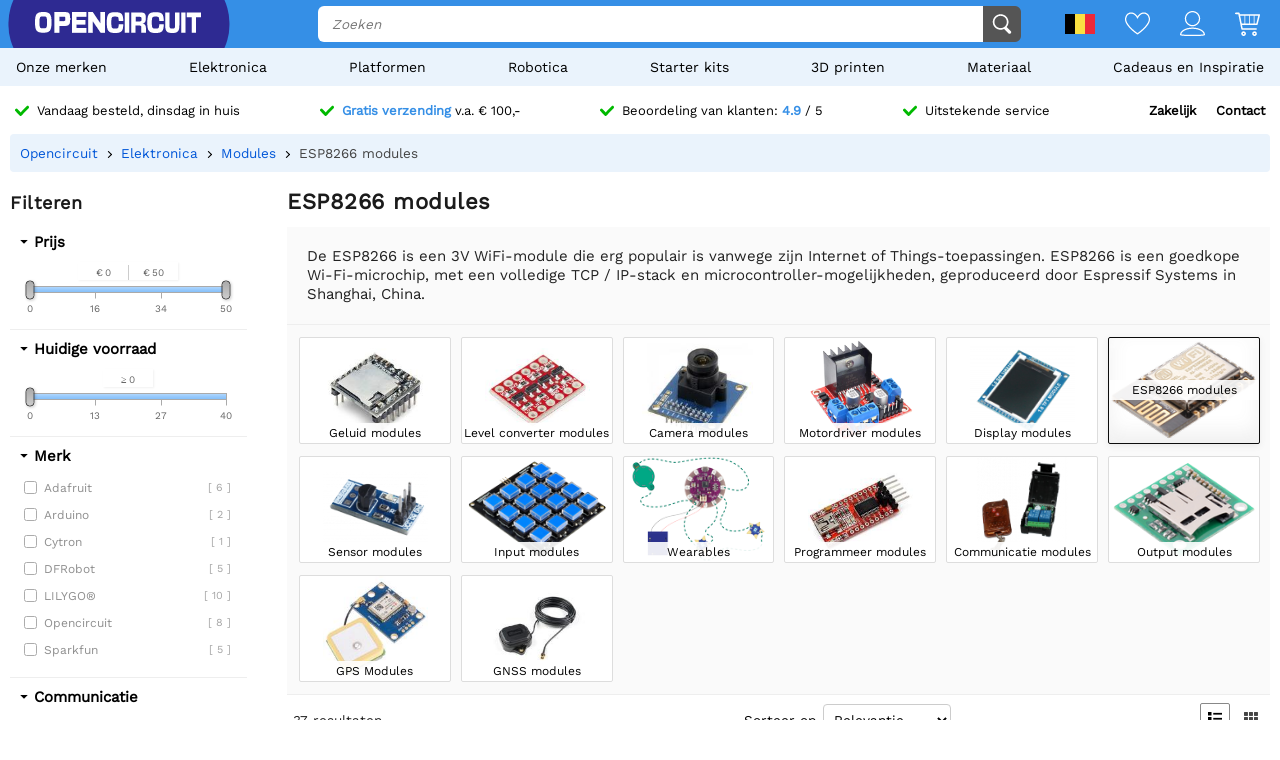

--- FILE ---
content_type: text/html; charset=utf-8
request_url: https://opencircuit.be/list/esp8266-modules
body_size: 26952
content:
    <!DOCTYPE HTML><html lang="nl-BE"><head><title>ESP8266 modules kopen? - Opencircuit</title><meta charset="utf-8"><meta name="description" content="De ESP8266 is een 3V WiFi-module die erg populair is vanwege zijn Internet of Things-toepassingen. ESP8266 is een goedkope Wi-Fi-microchip, met een volledige TCP / IP-stack en microcontroller-mogelijkheden, geproduceerd door Espressif Systems in Shanghai, China."><meta name="robots" content="index, follow"><meta name="PageID" content="2045424"><meta name="google-site-verification" content="E7CZrGOOesKHJwWuEG0K_D3XWacCTn_8WLSBsu8IXLQ" /><link rel="search" type="application/opensearchdescription+xml" href="/opensearch.xml" title="Opencircuit Search" />  <meta name="currency" data-symbol="&#8364;" content="EUR"><link href="https://fonts.gstatic.com" rel="preconnect" crossorigin><link rel="preconnect" href="cdn.bodanius.com">   <link rel="canonical" href="https://opencircuit.be/list/esp8266-modules">   <link rel="alternate" href="https://opencircuit.nl/list/esp8266-modules" hreflang="nl">   <link rel="alternate" href="https://opencircu.it/list/esp8266-modules" hreflang="it">   <link rel="alternate" href="https://opencircuit.be/list/esp8266-modules" hreflang="nl-BE">   <link rel="alternate" href="https://opencircuit.dk/list/esp8266-modules" hreflang="da">   <link rel="alternate" href="https://opencircuit.es/lista/esp8266" hreflang="es">   <link rel="alternate" href="https://opencircuit.fi/list/esp8266-modules" hreflang="fi">   <link rel="alternate" href="https://opencircuit.fr/liste/esp8266" hreflang="fr">   <link rel="alternate" href="https://opencircuit.pt/list/esp8266-modules" hreflang="pt">   <link rel="alternate" href="https://opencircuit.se/list/esp8266-modules" hreflang="sv">   <link rel="alternate" href="https://opencircuit.shop/list/esp8266-modules" hreflang="en">  <link rel="alternate" href="https://opencircuit.shop/list/esp8266-modules" hreflang="x-default">    <meta property="og:site_name" content="Opencircuit"><meta property="og:description" content="De ESP8266 is een 3V WiFi-module die erg populair is vanwege zijn Internet of Things-toepassingen. ESP8266 is een goedkope Wi-Fi-microchip, met een volledige TCP / IP-stack en microcontroller-mogelijkheden, geproduceerd door Espressif Systems in Shanghai, China."><meta property="og:title" content="ESP8266 modules kopen? - Opencircuit"><meta property="og:type" content="website"><meta property="og:image" content="https://cdn.bodanius.com/media/1/a1d165055_category_x.png"><meta property="og:url" content="/list/esp8266-modules"><meta name="twitter:card" content="summary_large_image" /><meta name="twitter:site" content="@opencrcuit" /><meta name="twitter:title" content="ESP8266 modules kopen? - Opencircuit" /><meta name="twitter:description" content="De ESP8266 is een 3V WiFi-module die erg populair is vanwege zijn Internet of Things-toepassingen. ESP8266 is een goedkope Wi-Fi-microchip, met een volledige TCP / IP-stack en microcontroller-mogelijkheden, geproduceerd door Espressif Systems in Shanghai, China." /><meta name="twitter:image" content="https://cdn.bodanius.com/media/1/a1d165055_category_x.png" /><link rel="shortcut icon" href="/favicon.ico" type="image/x-icon"><link rel="icon" href="/favicon.ico" type="image/x-icon"><link rel="icon" href="/favicon.svg" type="image/svg+xml"><link rel="icon" type="image/png" href="/favicon-32x32.png" sizes="32x32"><link rel="icon" type="image/png" href="/favicon-16x16.png" sizes="16x16"><meta name="msapplication-TileColor" content="#da532c"><meta name="msapplication-TileImage" content="/mstile-144x144.png"><meta name="viewport" content="width=device-width, initial-scale=1"><meta property="fb:app_id" content="203429443197387"><link rel="stylesheet" type="text/css" href="/style/def/30e108278cb713e3a4fef8efc91fe621.css"><script async src="/script/def/05e2bb82622ce72122676d760202a0ca.js"></script><script type="application/ld+json">{"@context":"http://schema.org","@type":"Store","url":"https://opencircuit.be","telephone":"","address":{"@type": "PostalAddress","addressCountry": "The Netherlands","addressLocality": "Houten","postalCode": "3991CS","streetAddress": "Kaagschip 14"},"name":"Opencircuit","image":"https://cdn.bodanius.com/media/1/0ca159731_headerlogo.svg","logo":"https://cdn.bodanius.com/media/1/0ca159731_headerlogo.svg","email":"info@opencircuit.nl","sameAs":["https://web.facebook.com/OpencircuitNL", "https://www.instagram.com/opencircuitnl", "https://www.linkedin.com/company/opencircuitnl", "https://www.youtube.com/@OpencircuitNL"],"priceRange":["$"]}</script><script type="application/ld+json">{"@context":"http://schema.org","@type":"Organization","url":"https://opencircuit.be","logo":"https://cdn.bodanius.com/media/1/0ca159731_headerlogo.svg","potentialAction":[{"@type":"SearchAction","target":"https://opencircuit.be/zoeken/{search_term_string}","query-input":"required name=search_term_string"}]}</script></head><body data-page="productcategory" itemscope itemtype="http://schema.org/WebSite"><meta itemprop="url" content="https://opencircuit.be/list/esp8266-modules"/><meta itemprop="image primaryImageOfPage" content="https://cdn.bodanius.com/media/1/a1d165055_category_x.png"><img height="1" width="1" style="display:none" src="https://www.facebook.com/tr?id=667873222452381&ev=PageView&noscript=1"/> <div class="PageMargin"><header class="HeaderDiv"><div class="HeaderContent"><div class="BottomHeader"><a class="HeaderImage" href="/" title="Opencircuit"><span class="big"><svg xmlns="http://www.w3.org/2000/svg" viewBox="0 0 535.4 68.9"><g class="text open" transform="translate(0,-20.8)" fill="#ee1425"><path d="m94.8 20.8h-32v68h15.1v-22.1h18.2c14-0.8 17.3-5.5 17.3-23.1 0-18.2-3.7-22.7-18.6-22.7zm-16.9 14.8h13c6.8 0 7.5 0.8 7.5 8 0 6.6-0.7 7.3-7.5 7.3h-13z"></path><path d="m90.9 35h-13.7v16.6h13.7c7.2 0 8.2-1 8.2-8 0-7.6-1-8.6-8.2-8.6zm0 15.2h-12.3v-14h12.3c6.4 0 6.8 0.6 6.8 7.4 0 6.3-0.4 6.6-6.8 6.6zm0-15.2h-13.7v16.6h13.7c7.2 0 8.2-1 8.2-8 0-7.6-1-8.6-8.2-8.6zm0 15.2h-12.3v-14h12.3c6.4 0 6.8 0.6 6.8 7.4 0 6.3-0.4 6.6-6.8 6.6zm0-15.2h-13.7v16.6h13.7c7.2 0 8.2-1 8.2-8 0-7.6-1-8.6-8.2-8.6zm0 15.2h-12.3v-14h12.3c6.4 0 6.8 0.6 6.8 7.4 0 6.3-0.4 6.6-6.8 6.6zm0-15.2h-13.7v16.6h13.7c7.2 0 8.2-1 8.2-8 0-7.6-1-8.6-8.2-8.6zm0 15.2h-12.3v-14h12.3c6.4 0 6.8 0.6 6.8 7.4 0 6.3-0.4 6.6-6.8 6.6zm4-29.4h-32v68h15v-22.1h18.2c14-0.8 17.3-5.5 17.3-23.1 0-18.2-3.7-22.7-18.6-22.7zm1.2 45h-18.9v22.4h-13.7v-66.8h31.3c14.5 0 18 4.4 18 22 0 17.3-3.3 21.7-16.7 22.6zm-5.2-31h-13.7v16.8h13.7c7.2 0 8.2-1 8.2-8 0-7.6-1-8.6-8.2-8.6zm0 15.4h-12.3v-14h12.3c6.4 0 6.8 0.6 6.8 7.4 0 6.3-0.4 6.6-6.8 6.6zm0-15.2h-13.7v16.6h13.7c7.2 0 8.2-1 8.2-8 0-7.6-1-8.6-8.2-8.6zm0 15.2h-12.3v-14h12.3c6.4 0 6.8 0.6 6.8 7.4 0 6.3-0.4 6.6-6.8 6.6zm0-15.2h-13.7v16.6h13.7c7.2 0 8.2-1 8.2-8 0-7.6-1-8.6-8.2-8.6zm0 15.2h-12.3v-14h12.3c6.4 0 6.8 0.6 6.8 7.4 0 6.3-0.4 6.6-6.8 6.6zm43.3 23v-11.4h28v-14.8h-28v-10.5h30.9v-15.7h-45.8v68h46v-15.5h-31z"></path><path d="m134.2 73.2v-11.4h28v-14.8h-28v-10.5h30.9v-15.7h-45.8v68h46v-15.5h-31zm30.3 15h-44.6v-66.7h44.5v14.3h-30.9v11.8h28v13.6h-28v12.6h31zm46.6-67.4v37.2h-0.5l-24.7-37.2h-14.3v68h15v-37h0.5l24.8 37h14.2v-68z"></path><path d="m211.1 20.8v37.2h-0.5l-24.7-37.2h-14.3v68h15v-37h0.5l24.8 37h14.2v-68zm14.3 67.4h-13.1l-24.8-37h-1.5v37h-13.7v-66.7h13.2l24.5 36.9 0.2 0.2h1.5v-37.1h13.7zm-198.7-67.4c-21.4 0-26.7 6.8-26.7 34 0 27.3 5.3 34 26.7 34 21.3 0 26.6-6.7 26.6-34 0-27.2-5.3-34-26.6-34zm0 53.7c-11 0-12.2-2-12.2-19.7s1.2-19.6 12.2-19.6 12.1 2 12.1 19.6c0 17.8-1.2 19.7-12.1 19.7z"></path></g><path class="text circuit" d="m275.3 65.9h0.1a13.8 14.4 0 0 1-0.1 0zm-5.5-26.1h14.7c0 10.6-1 17.8-4.3 22.2a13.8 14.4 0 0 1-4.9 3.8c-1.4 0.8-2.9 1.4-4.2 1.8h0.3l-2.6 0.5h0.1c-2.6 0.5-4.6 0.5-4.6 0.5-1.8 0.2-4 0.3-6.1 0.3-21.3 0-26.7-6.8-26.7-34.2 0-27.5 5.4-34.2 26.7-34.2 21.2 0 26.4 5.8 26.3 29h-14.7c0.2-13-1-14.5-11.6-14.5-10.8 0-12 2-12 19.7 0 17.8 1.2 19.8 12 19.8 10.6 0 11.8-1.6 11.6-14.7zm28.2-38c-2.7 0-5.5-0.2-8.2 0v66h14v-66.1c-1.8-0.1-4 0.1-5.8 0.2zm90.8 52.6c-10.8 0-12-2-12-19.7s1.2-19.7 12-19.7c10.6 0 11.8 1.4 11.7 14.5h14.7c0-23.1-5.2-29-26.5-29-21.2 0-26.5 6.8-26.5 34.2 0 27.3 5.3 34.2 26.6 34.2s26.5-5.9 26.3-29.1h-14.7c0.2 13.1-1 14.6-11.7 14.6zm63-52.8v39c0 12.5-0.9 13.8-9 13.8s-9-1.4-9-13.8v-39h-14v39c0 22.6 4.6 28.3 23 28.3s23-5.7 23-28.3v-39zm20 0v66.3h14v-66.4h-14zm17.7 0v15.3h16v51h13.9v-51h16v-15.4h-45.9zm-142.5 36.6c7.4-1.2 10.5-6.4 10.5-17.4 0-15.4-3.4-19.2-17.3-19.2h-29.7v66.3h14v-23.4h10.5c7.3 0 8 0.7 8 8v15.4h14.7v-16.4c0-8.5-3.7-12.4-10.6-13.3zm-10.4-7.3h-12v-15h12c6.3 0 7 0.9 7 7.4 0 6.7-0.7 7.6-7 7.6z" fill="#333"></path></svg></span><span class="small"><svg xmlns="http://www.w3.org/2000/svg" viewBox="0 0 109.5 68"><path d="M26.7 0C5.3 0 0 6.8 0 34c0 27.3 5.3 34.1 26.7 34.1 21.3 0 26.6-6.8 26.6-34C53.3 6.8 48 0 26.7 0zm0 53.7c-11 0-12.2-2-12.2-19.7s1.2-19.6 12.2-19.6 12.1 2 12.1 19.6c0 17.8-1.2 19.7-12.1 19.7z" fill="#ee1425"></path><path fill="#333" d="M100.2 64.7h.09-.19zm-5.57-25.73h14.86c0 10.5-1.02 17.5-4.36 21.85-1.34 1.62-3.02 2.91-4.92 3.78-1.49.76-2.97 1.32-4.27 1.7h.28l-2.6.57h.09c-2.69.47-4.64.47-4.64.47-1.86.19-3.99.28-6.22.28-21.45 0-26.93-6.72-26.93-33.67S61.39.39 82.84.39s26.75 5.68 26.65 28.56H94.63c.19-12.86-1.02-14.28-11.79-14.28-10.87 0-12.07 1.89-12.07 19.3 0 17.5 1.21 19.48 12.07 19.48 10.77 0 11.98-1.51 11.79-14.47z"></path></svg></span></a><div class="BottomHeaderCenter"><div class="MenuButton"><span class="fonticon">&#xe96c;</span><span>Menu</span></div><div class="Empty"></div><div class="HeaderSearch"><span><input itemprop="query-input" type="text" name="search_term_string" placeholder="Zoeken" autocomplete="off" data-searchurl="/zoeken/" required></span><button><svg xmlns="http://www.w3.org/2000/svg" viewBox="0 0 1000 1000"><g><path d="M932.8,850l-201-201c56.4-67.6,90.3-154.5,90.3-249.5C822.2,184.2,647.9,10,432.7,10C217.4,10,43.2,184.2,43.2,399.5C43.2,614.7,217.4,789,432.7,789c61.1,0,119-14.1,170.5-39.1c3,4.7,6.6,9.1,10.7,13.2l203,203c32,32,84,32,116,0C964.8,934,964.8,882,932.8,850z M125.2,399.5C125.2,229.7,262.9,92,432.7,92s307.5,137.7,307.5,307.5c0,169.8-137.8,307.5-307.5,307.5C262.9,707,125.2,569.3,125.2,399.5z"></path></g></svg></button></div></div><div class="BottomHeaderRight"><div><span class="flag">  <img data-src="https://cdn.bodanius.com/resources/images/flagsvg/be.svg" alt="nl-BE" data-hreflang="nl-BE"><span class="drop"><span>   <a href="https://opencircuit.nl" title="Nederlands" data-hreflang="nl"><img data-src="https://cdn.bodanius.com/resources/images/flagsvg/nl.svg" alt="nl"></a>    <a href="https://opencircu.it" title="Italiaans" data-hreflang="it"><img data-src="https://cdn.bodanius.com/resources/images/flagsvg/it.svg" alt="it"></a>      <a href="https://opencircuit.dk" title="Deens" data-hreflang="da"><img data-src="https://cdn.bodanius.com/resources/images/flagsvg/dk.svg" alt="da"></a>    <a href="https://opencircuit.es" title="Spaans" data-hreflang="es"><img data-src="https://cdn.bodanius.com/resources/images/flagsvg/es.svg" alt="es"></a>    <a href="https://opencircuit.fi" title="Fins" data-hreflang="fi"><img data-src="https://cdn.bodanius.com/resources/images/flagsvg/fi.svg" alt="fi"></a>    <a href="https://opencircuit.fr" title="Frans" data-hreflang="fr"><img data-src="https://cdn.bodanius.com/resources/images/flagsvg/fr.svg" alt="fr"></a>    <a href="https://opencircuit.pt" title="Portugees" data-hreflang="pt"><img data-src="https://cdn.bodanius.com/resources/images/flagsvg/pt.svg" alt="pt"></a>    <a href="https://opencircuit.se" title="Zweeds" data-hreflang="sv"><img data-src="https://cdn.bodanius.com/resources/images/flagsvg/se.svg" alt="sv"></a>    <a href="https://opencircuit.shop" title="Engels" data-hreflang="en"><img data-src="https://cdn.bodanius.com/resources/images/flagsvg/en.svg" alt="en"></a>   </span></span></span><a href="/wishlist" title="Wishlist" class="Link"><svg xmlns="http://www.w3.org/2000/svg" viewBox="0 0 180 160">
  <path fill-rule="evenodd" d="M84.316 21.159C88.03 25.614 90 28.998 90 28.998s1.97-3.384 5.684-7.84C102.843 12.569 116.483 0 135 0c28.125 0 45 25 45 50 0 50-88.875 110-90 110S0 100 0 50C0 24.994 16.875 0 45 0c18.517 0 32.157 12.57 39.316 21.159zM90 46.966l-7.733-13.29-.004-.007-.005-.008v-.001a32.877 32.877 0 00-.543-.863 55.928 55.928 0 00-1.973-2.819 66.754 66.754 0 00-7.798-8.76C65.064 14.771 55.9 9.143 45 9.143 23.269 9.143 9 28.465 9 50c0 9.88 4.463 21.19 12.38 33.191 7.827 11.863 18.44 23.516 29.347 33.882 10.87 10.331 21.808 19.173 30.102 25.431a287.655 287.655 0 009.171 6.66 287.655 287.655 0 009.17-6.66c8.295-6.258 19.233-15.1 30.103-25.431 10.908-10.366 21.52-22.019 29.346-33.882C166.537 71.191 171 59.881 171 50c0-21.53-14.269-40.857-36-40.857-10.901 0-20.065 5.628-26.944 12.076a66.698 66.698 0 00-7.798 8.76 55.755 55.755 0 00-1.972 2.82 32.486 32.486 0 00-.543.862l-.001.001-.005.008-.003.006c0 .001 0 0 0 0L90 46.966z"/>
</svg></a><a href="/inloggen" title="Account overzicht" class="Link"><svg xmlns="http://www.w3.org/2000/svg" viewBox="0 0 160 160">
  <path fill-rule="evenodd" d="M129 49c0 27.062-21.938 49-49 49S31 76.062 31 49 52.938 0 80 0s49 21.938 49 49zm-8 0c0 22.644-18.356 41-41 41S39 71.644 39 49 57.356 8 80 8s41 18.356 41 41zM160 152.298c0 7.704-34.943 7.703-78.375 7.702h-3.25C34.943 160.001 0 160.002 0 152.298 0 125.624 35.818 106 80 106s80 19.624 80 46.298zm-8.363-3.232l.108-.029c-1.294-8.234-7.524-16.33-19.134-22.938C119.587 118.686 101.019 114 80 114s-39.587 4.686-52.61 12.099c-11.611 6.608-17.84 14.704-19.135 22.938l.108.029c3.247.873 8.448 1.556 15.593 2.025 13.854.91 33.01.909 54.652.909h2.784c21.642 0 40.798.001 54.652-.909 7.145-.469 12.346-1.152 15.593-2.025z"/>
</svg></a><a href="/winkelwagen" title="Winkelwagen" class="Link"><svg xmlns="http://www.w3.org/2000/svg" viewBox="0 0 32 32"><path d="M31.914 5.4l-2.914 11.6c0 0.139-0.028 0.27-0.078 0.389-0.102 0.24-0.293 0.432-0.532 0.533-0.12 0.051-0.252 0.078-0.39 0.078h-19l0.8 4h17.2c0.553 0 1 0.447 1 1s-0.447 1-1 1h-18c-0.553 0-1-0.447-1-1l-3.8-19h-3.2c-0.552 0-1-0.448-1-1s0.448-1 1-1h4c0.553 0 1 0.448 1 1l0.2 1h24.8c0.553 0 1 0.448 1 1 0 0.143-0.032 0.277-0.086 0.4zM8.6 16h3.4v-10h-5.4l2 10zM18 6h-5v10h5v-10zM24 6h-5v10h5v-10zM25 6v10h2.253l2.533-10h-4.786zM11 26c1.657 0 3 1.344 3 3s-1.343 3-3 3-3-1.344-3-3 1.343-3 3-3zM11 30c0.553 0 1-0.447 1-1s-0.447-1-1-1-1 0.447-1 1 0.447 1 1 1zM25 26c1.657 0 3 1.344 3 3s-1.343 3-3 3-3-1.344-3-3 1.343-3 3-3zM25 30c0.553 0 1-0.447 1-1s-0.447-1-1-1-1 0.447-1 1 0.447 1 1 1z"></path></svg><span data-shoppingamount class="ShoppingcartAmount hidden"></span></a></div></div></div></div><nav><ul class="Mainlist">   <li data-listid="brand"><a href="/merken" data-ajax="true">Onze merken</a></li>  <li data-listid="cat_1655"><a href="/list/elektronica" data-ajax="true">Elektronica</a></li>  <li data-listid="cat_1986"><a href="/list/platformen" data-ajax="true">Platformen</a></li>  <li data-listid="cat_1706"><a href="/list/robots" data-ajax="true">Robotica</a></li>  <li data-listid="cat_1710"><a href="/list/startpakketten-en-kits" data-ajax="true">Starter kits</a></li>  <li data-listid="cat_1709"><a href="/list/3d-printen" data-ajax="true">3D printen</a></li>  <li data-listid="cat_1652"><a href="/list/materiaal" data-ajax="true">Materiaal</a></li>  <li data-listid="cat_2292"><a href="/list/cadeaus-en-inspiratie" data-ajax="true">Cadeaus en Inspiratie</a></li>  </ul></nav></header>   <div id="MainDiv" class="MainPanel">  <div class="footer_usp header_usp"><div>    <a href="/bestelinformatie"><svg class="icon" aria-hidden="true" width="16" height="16" viewBox="0 0 32 32" focusable="false"><path d="M15.1 26.3a3.2 3.2 0 0 1-4.6 0L1 16.3a3.5 3.5 0 0 1 0-4.7 3.2 3.2 0 0 1 4.6 0l7.3 7.6L26.5 5A3.2 3.2 0 0 1 31 5a3.5 3.5 0 0 1 0 4.7L15 26.3z"></path></svg><span>Vandaag besteld, dinsdag in huis</span></a>   <a href="/bestelinformatie"><svg class="icon" aria-hidden="true" width="16" height="16" viewBox="0 0 32 32" focusable="false"><path d="M15.1 26.3a3.2 3.2 0 0 1-4.6 0L1 16.3a3.5 3.5 0 0 1 0-4.7 3.2 3.2 0 0 1 4.6 0l7.3 7.6L26.5 5A3.2 3.2 0 0 1 31 5a3.5 3.5 0 0 1 0 4.7L15 26.3z"></path></svg><span><b>Gratis verzending</b> v.a. &#8364; 100,-</span></a>    <a href="/beoordelingen"><svg class="icon" aria-hidden="true" width="16" height="16" viewBox="0 0 32 32" focusable="false"><path d="M15.1 26.3a3.2 3.2 0 0 1-4.6 0L1 16.3a3.5 3.5 0 0 1 0-4.7 3.2 3.2 0 0 1 4.6 0l7.3 7.6L26.5 5A3.2 3.2 0 0 1 31 5a3.5 3.5 0 0 1 0 4.7L15 26.3z"></path></svg><span>Beoordeling van klanten: <b>4.9</b> / 5</span></a>  <a href="/contact"><svg class="icon" aria-hidden="true" width="16" height="16" viewBox="0 0 32 32" focusable="false"><path d="M15.1 26.3a3.2 3.2 0 0 1-4.6 0L1 16.3a3.5 3.5 0 0 1 0-4.7 3.2 3.2 0 0 1 4.6 0l7.3 7.6L26.5 5A3.2 3.2 0 0 1 31 5a3.5 3.5 0 0 1 0 4.7L15 26.3z"></path></svg><span>Uitstekende service</span></a><span><a href="/zakelijk">Zakelijk</a><a href="/contact">Contact</a></span></div></div> <div class="ProductBreadcrumb"><span class="Content"><ol itemscope itemtype="http://schema.org/BreadcrumbList"><li itemprop="itemListElement" itemscope itemtype="http://schema.org/ListItem"><a href="/" data-ajax="true" itemscope itemtype="http://schema.org/Thing" itemprop="item" itemid="/"><span itemprop="name">Opencircuit</span></a><meta itemprop="position" content="1"></li>  <li itemprop="itemListElement" itemscope itemtype="http://schema.org/ListItem"><a href="/list/elektronica" data-ajax="true" itemscope itemtype="http://schema.org/Thing" itemprop="item" itemid="/list/elektronica"><span itemprop="name">Elektronica</span></a><meta itemprop="position" content="4"></li>  <li itemprop="itemListElement" itemscope itemtype="http://schema.org/ListItem"><a href="/list/modules" data-ajax="true" itemscope itemtype="http://schema.org/Thing" itemprop="item" itemid="/list/modules"><span itemprop="name">Modules</span></a><meta itemprop="position" content="3"></li>  <li itemprop="itemListElement" itemscope itemtype="http://schema.org/ListItem"><a href="/list/esp8266-modules" data-ajax="true" itemscope itemtype="http://schema.org/Thing" itemprop="item" itemid="/list/esp8266-modules"><span itemprop="name">ESP8266 modules</span></a><meta itemprop="position" content="2"></li>  </ol></span></div> <div class="Table"> <nav class="LeftMenu account_panel"><div class="GroupsMenu Mobile LinkList"><h2>Account</h2><ul><li data-arrow="true"><a href="/account"><span class="fonticon"></span><span>Account overzicht</span></a></li></ul></div>   <div class="GroupsMenu PropertyMenu"><h2>Filteren</h2>      <div class="Property" data-propertyid="price" data-type="2" data-name="Prijs"><span class="Title">Prijs</span><span class="SliderContainer" data-min="0" data-max="50" data-slidermin="" data-slidermax="" data-unit=""></span></div>      <div class="Property" data-slider="single" data-propertyid="stock" data-type="2" data-name="Huidige voorraad"><span class="Title">Huidige voorraad</span><span class="SliderContainer" data-min="0" data-max="40" data-slidermin="" data-slidermax="" data-unit=""></span></div>    <div class="Property" data-propertyid="brand" data-type="1" data-name="Merk"><span class="Title">Merk</span><span class="Values">    <label data-name="Adafruit"><span class="Check"><input type="checkbox" value="7" ></span><span class="Name">Adafruit <span class="amount">[ 6 ]</span></span></label>     <label data-name="Arduino"><span class="Check"><input type="checkbox" value="10" ></span><span class="Name">Arduino <span class="amount">[ 2 ]</span></span></label>     <label data-name="Cytron"><span class="Check"><input type="checkbox" value="46" ></span><span class="Name">Cytron <span class="amount">[ 1 ]</span></span></label>     <label data-name="DFRobot"><span class="Check"><input type="checkbox" value="63" ></span><span class="Name">DFRobot <span class="amount">[ 5 ]</span></span></label>     <label data-name="LILYGO&reg;"><span class="Check"><input type="checkbox" value="72" ></span><span class="Name">LILYGO&reg; <span class="amount">[ 10 ]</span></span></label>     <label data-name="Opencircuit"><span class="Check"><input type="checkbox" value="45" ></span><span class="Name">Opencircuit <span class="amount">[ 8 ]</span></span></label>     <label data-name="Sparkfun"><span class="Check"><input type="checkbox" value="35" ></span><span class="Name">Sparkfun <span class="amount">[ 5 ]</span></span></label>   </span></div>       <div class="Property Collapsed" data-propertyid="20251" data-type="1" data-name="Communicatie"><span class="Title">Communicatie</span><span class="Values">  <label data-name="2G"><span class="Check"><input type="checkbox" value="1429"></span><span class="Name">2G</span></label>  <label data-name="Bluetooth"><span class="Check"><input type="checkbox" value="1412"></span><span class="Name">Bluetooth</span></label>  <label data-name="GPS"><span class="Check"><input type="checkbox" value="1428"></span><span class="Name">GPS</span></label>  <label data-name="Wi-Fi"><span class="Check"><input type="checkbox" value="1411"></span><span class="Name">Wi-Fi</span></label>  </span></div>          <div class="Property Collapsed" data-propertyid="20219" data-type="2" data-name="SRAM"><span class="Title">SRAM</span><span class="SliderContainer" data-min="250000.000000000000" data-max="512000000.000000000000" data-slidermin="" data-slidermax="" data-unit="B"></span></div>                <div class="Property Collapsed" data-propertyid="20216" data-type="1" data-name="Microcontroller"><span class="Title">Microcontroller</span><span class="Values">  <label data-name="ESP32"><span class="Check"><input type="checkbox" value="1133"></span><span class="Name">ESP32</span></label>  <label data-name="ESP32 WROVER-B"><span class="Check"><input type="checkbox" value="1451"></span><span class="Name">ESP32 WROVER-B</span></label>  <label data-name="ESP32-S3 Xtensa LX7"><span class="Check"><input type="checkbox" value="1430"></span><span class="Name">ESP32-S3 Xtensa LX7</span></label>  <label data-name="ESP32-WROVER"><span class="Check"><input type="checkbox" value="1323"></span><span class="Name">ESP32-WROVER</span></label>  </span></div>          <div class="Property Collapsed" data-propertyid="20151" data-type="3" data-name="Spanning"><span class="Title">Spanning</span><span class="SliderContainer" data-min="3.300000000000" data-max="5.000000000000" data-slidermin="" data-slidermax="" data-unit="V"></span></div>          <div class="Property Collapsed" data-propertyid="20188" data-type="2" data-name="Flash geheugen"><span class="Title">Flash geheugen</span><span class="SliderContainer" data-min="4000000.000000000000" data-max="8000000.000000000000" data-slidermin="" data-slidermax="" data-unit="B"></span></div>    </div>  <div class="GroupsMenu CategoryList"><h2>Categoriën</h2><ul>       <li><span class="NoSelect" data-ecm="1706">Robotica</span>  </li>        <li><span class="NoSelect" data-ecm="1986">Platformen</span>  </li>          <li><span class="NoSelect" data-ecm="1709">3D printen</span>  </li>        <li><span class="NoSelect" data-ecm="1655">Elektronica</span>  </li>        <li><span class="NoSelect" data-ecm="1710">Starter kits</span>  </li>        <li><span class="NoSelect" data-ecm="1652">Materiaal</span>  </li>        <li><span class="NoSelect" data-ecm="2292">Cadeaus en Inspiratie</span>  </li>    </ul></div> <div class="GroupsMenu"><h2>Bijbestellen</h2><div class="Ad"><a href="/bestelinformatie">Producten toevoegen aan een geplaatste bestelling is heel eenvoudig!<br>Voeg het vergeten item toe aan de winkelwagen en klik op "bijbestellen".</a><br><br><a class="blue" href="/bestelinformatie"><span>Meer informatie</span></a></div></div></nav> <section class="ContentWidgets"><div class="ContentPanel ContentPanelWMenu CategoryPage" data-pagetype="productcategory" data-pagejs="|categorypage|b1437"><h1>ESP8266 modules</h1>  <span class="Desc">De ESP8266 is een 3V WiFi-module die erg populair is vanwege zijn Internet of Things-toepassingen. ESP8266 is een goedkope Wi-Fi-microchip, met een volledige TCP / IP-stack en microcontroller-mogelijkheden, geproduceerd door Espressif Systems in Shanghai, China.</span>   <div class="RubriekPanel">   <a  title="Geluid modules" data-ajax="true" href="/list/geluid-modules"><span data-background="https://cdn.bodanius.com/media/1/c1a147168_category_x.jpg"><span>Geluid modules</span></span></a>      <a  title="Level converter modules" data-ajax="true" href="/list/level-converter-modules"><span data-background="https://cdn.bodanius.com/media/1/fd0150686_sparkfun-logic-level-converter-bi-directional_x.jpg"><span>Level converter modules</span></span></a>    <a  title="Camera modules" data-ajax="true" href="/list/camera-modules"><span data-background="https://cdn.bodanius.com/media/1/869175816_category_x.jpg"><span>Camera modules</span></span></a>        <a  title="Motordriver modules" data-ajax="true" href="/list/motordriver-modules"><span data-background="https://cdn.bodanius.com/media/1/491131350_motor-drivers_x.png"><span>Motordriver modules</span></span></a>    <a  title="Display modules" data-ajax="true" href="/list/display-modules"><span data-background="https://cdn.bodanius.com/media/1/614120335_displays_x.png"><span>Display modules</span></span></a>    <a  class="Selected" title="ESP8266 modules" data-ajax="true" href="/list/esp8266-modules"><span data-background="https://cdn.bodanius.com/media/1/a1d165055_category_x.png"><span>ESP8266 modules</span></span></a>    <a  title="Sensor modules" data-ajax="true" href="/list/sensor-modules"><span data-background="https://cdn.bodanius.com/media/1/38d120376_sensoren_x.png"><span>Sensor modules</span></span></a>    <a  title="Input modules" data-ajax="true" href="/list/input-modules"><span data-background="https://cdn.bodanius.com/media/1/LEU131344_input_x.png"><span>Input modules</span></span></a>    <a  title="Wearables" data-ajax="true" href="/list/wearables"><span data-background="https://cdn.bodanius.com/media/1/5XP131349_wearables_x.png"><span>Wearables</span></span></a>    <a  title="Programmeer modules" data-ajax="true" href="/list/programmeer-modules"><span data-background="https://cdn.bodanius.com/media/1/6C4139637_toebehoren_x.jpg"><span>Programmeer modules</span></span></a>    <a  title="Communicatie modules" data-ajax="true" href="/list/communicatie-modules"><span data-background="https://cdn.bodanius.com/media/1/d54120466_communicatie_x.png"><span>Communicatie modules</span></span></a>    <a  title="Output modules" data-ajax="true" href="/list/output-modules"><span data-background="https://cdn.bodanius.com/media/1/VHE131351_overige-modules_x.png"><span>Output modules</span></span></a>    <a  title="GPS Modules" data-ajax="true" href="/list/gps-modules"><span data-background="https://cdn.bodanius.com/media/1/938154926_category_x.jpg"><span>GPS Modules</span></span></a>    <a  title="GNSS modules" data-ajax="true" href="/list/gnss-modules"><span data-background="https://cdn.bodanius.com/media/1/089164024_category_x.jpg"><span>GNSS modules</span></span></a>   </div>   <div class="RubriekHeader"><span class="Results">  <span class="amount">37</span>&nbsp;<span class="single hidden">resultaat</span><span class="double">resultaten</span>  </span><span class="Sorting"><span>Sorteer op</span><select name="rubrieksort"><option value="5">Relevantie</option><option value="1">Naam</option><option value="4">Beoordeling</option><option value="2">Prijs oplopend</option><option value="3">Prijs aflopend</option></select></span><span class="ListView"><span class="fonticon" data-view="1" title="Lijst weergave"></span><span class="fonticon" data-view="2" title="Tegel weergave"></span></span></div> <div class="Filters hidden"></div><input type="hidden" id="productfilter" value="[array]">  <div class="CategoryData" data-catid="2015">   <ul class="ProductInfoList ProductInfoListBig ListView">    <li itemscope itemtype="http://schema.org/Product" data-price="3.6" data-name="Opencircuit ESP8266 ESP-01S WIFI Module" data-rating="" data-propertys="[]"><div class="img"><meta itemprop="image" content="https://cdn.bodanius.com/media/1/RTO137896_esp8266-esp-01s-wifi-module_900x600.jpg"><a class="Image" data-background="https://cdn.bodanius.com/media/1/RTO137896_esp8266-esp-01s-wifi-module_x.jpg" href="/product/esp8266-esp-01s-wifi-module" data-ajax="true" title="Opencircuit ESP8266 ESP-01S WIFI Module">          </a>   </div><div class="desc"><meta itemprop="productID" content='11013'/><meta itemprop="url" content='/product/esp8266-esp-01s-wifi-module'/><a class="productinfo" href="/product/esp8266-esp-01s-wifi-module" data-ajax="true" title="Opencircuit ESP8266 ESP-01S WIFI Module"><span itemprop="name" class="title">Opencircuit ESP8266 ESP-01S WIFI Module</span> <span class="brand">Opencircuit </span>  <span class="description">De ESP8266 WiFi module werd bij zijn introductie gepresenteerd als een TTL "Serieel naar internet" module. Handig om Arduino bordjes met het internet te verbinden.</span></a>  <span class="propertyselect"></span><div class="PriceContainer" itemprop="offers" itemscope itemtype="http://schema.org/Offer">  <span class="Availability green">  <link itemprop="availability" href="http://schema.org/InStock" />Direct leverbaar </span> <div class="Container">    <span class="Price"><meta itemprop="priceCurrency" content="EUR" /><meta itemprop="price" itemprop="priceCurrency" content="3.6" /><span>&#8364; 3,60</span>   <span class="Vat"> Incl. BTW </span>  </span>  </div></div>  <div class="addshoppingcartrow">  <span class="productamount"><span class="sub"><svg xmlns="http://www.w3.org/2000/svg" viewBox="0 0 160 160">
  <path d="M0 80a4 4 0 014-4h152a4 4 0 010 8H4a4 4 0 01-4-4z"/>
</svg>
</span><span><input id="productamount" type="text" value="1" data-min="1" data-max="9999" /></span><span class="add"><svg xmlns="http://www.w3.org/2000/svg" viewBox="0 0 160 160">
  <path d="M84 4a4 4 0 00-8 0v72H4a4 4 0 000 8h72v72a4 4 0 008 0V84h72a4 4 0 000-8H84V4z"/>
</svg>
</span></span> <button type="button" class="YellowButton" title="Toevoegen aan winkelwagen" data-productid="11013"><svg xmlns="http://www.w3.org/2000/svg" viewBox="0 0 32 32"><path d="M31.914 5.4l-2.914 11.6c0 0.139-0.028 0.27-0.078 0.389-0.102 0.24-0.293 0.432-0.532 0.533-0.12 0.051-0.252 0.078-0.39 0.078h-19l0.8 4h17.2c0.553 0 1 0.447 1 1s-0.447 1-1 1h-18c-0.553 0-1-0.447-1-1l-3.8-19h-3.2c-0.552 0-1-0.448-1-1s0.448-1 1-1h4c0.553 0 1 0.448 1 1l0.2 1h24.8c0.553 0 1 0.448 1 1 0 0.143-0.032 0.277-0.086 0.4zM8.6 16h3.4v-10h-5.4l2 10zM18 6h-5v10h5v-10zM24 6h-5v10h5v-10zM25 6v10h2.253l2.533-10h-4.786zM11 26c1.657 0 3 1.344 3 3s-1.343 3-3 3-3-1.344-3-3 1.343-3 3-3zM11 30c0.553 0 1-0.447 1-1s-0.447-1-1-1-1 0.447-1 1 0.447 1 1 1zM25 26c1.657 0 3 1.344 3 3s-1.343 3-3 3-3-1.344-3-3 1.343-3 3-3zM25 30c0.553 0 1-0.447 1-1s-0.447-1-1-1-1 0.447-1 1 0.447 1 1 1z"></path></svg></button>  <span data-wishlist="11013" data-wishlisted="" class="Wishlist NoSelect"><svg xmlns="http://www.w3.org/2000/svg" viewBox="0 0 180 160">
  <path fill-rule="evenodd" d="M84.316 21.159C88.03 25.614 90 28.998 90 28.998s1.97-3.384 5.684-7.84C102.843 12.569 116.483 0 135 0c28.125 0 45 25 45 50 0 50-88.875 110-90 110S0 100 0 50C0 24.994 16.875 0 45 0c18.517 0 32.157 12.57 39.316 21.159zM90 46.966l-7.733-13.29-.004-.007-.005-.008v-.001a32.877 32.877 0 00-.543-.863 55.928 55.928 0 00-1.973-2.819 66.754 66.754 0 00-7.798-8.76C65.064 14.771 55.9 9.143 45 9.143 23.269 9.143 9 28.465 9 50c0 9.88 4.463 21.19 12.38 33.191 7.827 11.863 18.44 23.516 29.347 33.882 10.87 10.331 21.808 19.173 30.102 25.431a287.655 287.655 0 009.171 6.66 287.655 287.655 0 009.17-6.66c8.295-6.258 19.233-15.1 30.103-25.431 10.908-10.366 21.52-22.019 29.346-33.882C166.537 71.191 171 59.881 171 50c0-21.53-14.269-40.857-36-40.857-10.901 0-20.065 5.628-26.944 12.076a66.698 66.698 0 00-7.798 8.76 55.755 55.755 0 00-1.972 2.82 32.486 32.486 0 00-.543.862l-.001.001-.005.008-.003.006c0 .001 0 0 0 0L90 46.966z"/>
</svg></span>  </div>  </div></li>     <li itemscope itemtype="http://schema.org/Product" data-price="4.4" data-name="Opencircuit NodeMcu v2 Lua ESP-12E WIFI Development Board" data-rating="" data-propertys="[]"><div class="img"><meta itemprop="image" content="https://cdn.bodanius.com/media/1/51e101866_nodemcu-v2-lua-esp-12e-wifi-development-board_900x600.jpg"><a class="Image" data-background="https://cdn.bodanius.com/media/1/51e101866_nodemcu-v2-lua-esp-12e-wifi-development-board_x.jpg" href="/product/nodemcu-v2-lua-esp-12e-wifi-development-board" data-ajax="true" title="Opencircuit NodeMcu v2 Lua ESP-12E WIFI Development Board">          </a>   </div><div class="desc"><meta itemprop="productID" content='11121'/><meta itemprop="url" content='/product/nodemcu-v2-lua-esp-12e-wifi-development-board'/><a class="productinfo" href="/product/nodemcu-v2-lua-esp-12e-wifi-development-board" data-ajax="true" title="Opencircuit NodeMcu v2 Lua ESP-12E WIFI Development Board"><span itemprop="name" class="title">Opencircuit NodeMcu v2 Lua ESP-12E WIFI Development Board</span> <span class="brand">Opencircuit </span>  <span class="description">De NodeMcu is een open-source bordje met ingebouwde ESP-12E WIFI module. Dit is geen zwakkeling zoals de Arduino's, met 512kb aan geheugen en een processor op 40Mhz is er niet snel een tekort aan bronnen. Dit bordje is uiterst geschikt om aan IoT (Internet of Things) toepassingen te beginnen.</span></a>  <span class="propertyselect"></span><div class="PriceContainer" itemprop="offers" itemscope itemtype="http://schema.org/Offer">  <span class="Availability green">  <link itemprop="availability" href="http://schema.org/InStock" />Direct leverbaar </span> <div class="Container">    <span class="Price"><meta itemprop="priceCurrency" content="EUR" /><meta itemprop="price" itemprop="priceCurrency" content="4.4" /><span>&#8364; 4,40</span>   <span class="Vat"> Incl. BTW </span>  </span>  </div></div>  <div class="addshoppingcartrow">  <span class="productamount"><span class="sub"><svg xmlns="http://www.w3.org/2000/svg" viewBox="0 0 160 160">
  <path d="M0 80a4 4 0 014-4h152a4 4 0 010 8H4a4 4 0 01-4-4z"/>
</svg>
</span><span><input id="productamount" type="text" value="1" data-min="1" data-max="9999" /></span><span class="add"><svg xmlns="http://www.w3.org/2000/svg" viewBox="0 0 160 160">
  <path d="M84 4a4 4 0 00-8 0v72H4a4 4 0 000 8h72v72a4 4 0 008 0V84h72a4 4 0 000-8H84V4z"/>
</svg>
</span></span> <button type="button" class="YellowButton" title="Toevoegen aan winkelwagen" data-productid="11121"><svg xmlns="http://www.w3.org/2000/svg" viewBox="0 0 32 32"><path d="M31.914 5.4l-2.914 11.6c0 0.139-0.028 0.27-0.078 0.389-0.102 0.24-0.293 0.432-0.532 0.533-0.12 0.051-0.252 0.078-0.39 0.078h-19l0.8 4h17.2c0.553 0 1 0.447 1 1s-0.447 1-1 1h-18c-0.553 0-1-0.447-1-1l-3.8-19h-3.2c-0.552 0-1-0.448-1-1s0.448-1 1-1h4c0.553 0 1 0.448 1 1l0.2 1h24.8c0.553 0 1 0.448 1 1 0 0.143-0.032 0.277-0.086 0.4zM8.6 16h3.4v-10h-5.4l2 10zM18 6h-5v10h5v-10zM24 6h-5v10h5v-10zM25 6v10h2.253l2.533-10h-4.786zM11 26c1.657 0 3 1.344 3 3s-1.343 3-3 3-3-1.344-3-3 1.343-3 3-3zM11 30c0.553 0 1-0.447 1-1s-0.447-1-1-1-1 0.447-1 1 0.447 1 1 1zM25 26c1.657 0 3 1.344 3 3s-1.343 3-3 3-3-1.344-3-3 1.343-3 3-3zM25 30c0.553 0 1-0.447 1-1s-0.447-1-1-1-1 0.447-1 1 0.447 1 1 1z"></path></svg></button>  <span data-wishlist="11121" data-wishlisted="" class="Wishlist NoSelect"><svg xmlns="http://www.w3.org/2000/svg" viewBox="0 0 180 160">
  <path fill-rule="evenodd" d="M84.316 21.159C88.03 25.614 90 28.998 90 28.998s1.97-3.384 5.684-7.84C102.843 12.569 116.483 0 135 0c28.125 0 45 25 45 50 0 50-88.875 110-90 110S0 100 0 50C0 24.994 16.875 0 45 0c18.517 0 32.157 12.57 39.316 21.159zM90 46.966l-7.733-13.29-.004-.007-.005-.008v-.001a32.877 32.877 0 00-.543-.863 55.928 55.928 0 00-1.973-2.819 66.754 66.754 0 00-7.798-8.76C65.064 14.771 55.9 9.143 45 9.143 23.269 9.143 9 28.465 9 50c0 9.88 4.463 21.19 12.38 33.191 7.827 11.863 18.44 23.516 29.347 33.882 10.87 10.331 21.808 19.173 30.102 25.431a287.655 287.655 0 009.171 6.66 287.655 287.655 0 009.17-6.66c8.295-6.258 19.233-15.1 30.103-25.431 10.908-10.366 21.52-22.019 29.346-33.882C166.537 71.191 171 59.881 171 50c0-21.53-14.269-40.857-36-40.857-10.901 0-20.065 5.628-26.944 12.076a66.698 66.698 0 00-7.798 8.76 55.755 55.755 0 00-1.972 2.82 32.486 32.486 0 00-.543.862l-.001.001-.005.008-.003.006c0 .001 0 0 0 0L90 46.966z"/>
</svg></span>  </div>  </div></li>     <li itemscope itemtype="http://schema.org/Product" data-price="2.15" data-name="Opencircuit ESP-01 USB Adapter" data-rating="" data-propertys="[]"><div class="img"><meta itemprop="image" content="https://cdn.bodanius.com/media/1/067102851_esp-01-usb-adapter_900x600.png"><a class="Image" data-background="https://cdn.bodanius.com/media/1/067102851_esp-01-usb-adapter_x.png" href="/product/esp-01-usb-adapter" data-ajax="true" title="Opencircuit ESP-01 USB Adapter">          </a>   </div><div class="desc"><meta itemprop="productID" content='34206'/><meta itemprop="url" content='/product/esp-01-usb-adapter'/><a class="productinfo" href="/product/esp-01-usb-adapter" data-ajax="true" title="Opencircuit ESP-01 USB Adapter"><span itemprop="name" class="title">Opencircuit ESP-01 USB Adapter</span> <span class="brand">Opencircuit </span>  <span class="description">Deze ESP-01 Adapter met CH340 USB driver maarkt het mogelijk om de ESP-01 Wifi modules gemakkelijk aan te spreken via de computer.</span></a>  <span class="propertyselect"></span><div class="PriceContainer" itemprop="offers" itemscope itemtype="http://schema.org/Offer">  <span class="Availability green">  <link itemprop="availability" href="http://schema.org/InStock" />Direct leverbaar </span> <div class="Container">    <span class="Price"><meta itemprop="priceCurrency" content="EUR" /><meta itemprop="price" itemprop="priceCurrency" content="2.15" /><span>&#8364; 2,15</span>   <span class="Vat"> Incl. BTW </span>  </span>  </div></div>  <div class="addshoppingcartrow">  <span class="productamount"><span class="sub"><svg xmlns="http://www.w3.org/2000/svg" viewBox="0 0 160 160">
  <path d="M0 80a4 4 0 014-4h152a4 4 0 010 8H4a4 4 0 01-4-4z"/>
</svg>
</span><span><input id="productamount" type="text" value="1" data-min="1" data-max="9999" /></span><span class="add"><svg xmlns="http://www.w3.org/2000/svg" viewBox="0 0 160 160">
  <path d="M84 4a4 4 0 00-8 0v72H4a4 4 0 000 8h72v72a4 4 0 008 0V84h72a4 4 0 000-8H84V4z"/>
</svg>
</span></span> <button type="button" class="YellowButton" title="Toevoegen aan winkelwagen" data-productid="34206"><svg xmlns="http://www.w3.org/2000/svg" viewBox="0 0 32 32"><path d="M31.914 5.4l-2.914 11.6c0 0.139-0.028 0.27-0.078 0.389-0.102 0.24-0.293 0.432-0.532 0.533-0.12 0.051-0.252 0.078-0.39 0.078h-19l0.8 4h17.2c0.553 0 1 0.447 1 1s-0.447 1-1 1h-18c-0.553 0-1-0.447-1-1l-3.8-19h-3.2c-0.552 0-1-0.448-1-1s0.448-1 1-1h4c0.553 0 1 0.448 1 1l0.2 1h24.8c0.553 0 1 0.448 1 1 0 0.143-0.032 0.277-0.086 0.4zM8.6 16h3.4v-10h-5.4l2 10zM18 6h-5v10h5v-10zM24 6h-5v10h5v-10zM25 6v10h2.253l2.533-10h-4.786zM11 26c1.657 0 3 1.344 3 3s-1.343 3-3 3-3-1.344-3-3 1.343-3 3-3zM11 30c0.553 0 1-0.447 1-1s-0.447-1-1-1-1 0.447-1 1 0.447 1 1 1zM25 26c1.657 0 3 1.344 3 3s-1.343 3-3 3-3-1.344-3-3 1.343-3 3-3zM25 30c0.553 0 1-0.447 1-1s-0.447-1-1-1-1 0.447-1 1 0.447 1 1 1z"></path></svg></button>  <span data-wishlist="34206" data-wishlisted="" class="Wishlist NoSelect"><svg xmlns="http://www.w3.org/2000/svg" viewBox="0 0 180 160">
  <path fill-rule="evenodd" d="M84.316 21.159C88.03 25.614 90 28.998 90 28.998s1.97-3.384 5.684-7.84C102.843 12.569 116.483 0 135 0c28.125 0 45 25 45 50 0 50-88.875 110-90 110S0 100 0 50C0 24.994 16.875 0 45 0c18.517 0 32.157 12.57 39.316 21.159zM90 46.966l-7.733-13.29-.004-.007-.005-.008v-.001a32.877 32.877 0 00-.543-.863 55.928 55.928 0 00-1.973-2.819 66.754 66.754 0 00-7.798-8.76C65.064 14.771 55.9 9.143 45 9.143 23.269 9.143 9 28.465 9 50c0 9.88 4.463 21.19 12.38 33.191 7.827 11.863 18.44 23.516 29.347 33.882 10.87 10.331 21.808 19.173 30.102 25.431a287.655 287.655 0 009.171 6.66 287.655 287.655 0 009.17-6.66c8.295-6.258 19.233-15.1 30.103-25.431 10.908-10.366 21.52-22.019 29.346-33.882C166.537 71.191 171 59.881 171 50c0-21.53-14.269-40.857-36-40.857-10.901 0-20.065 5.628-26.944 12.076a66.698 66.698 0 00-7.798 8.76 55.755 55.755 0 00-1.972 2.82 32.486 32.486 0 00-.543.862l-.001.001-.005.008-.003.006c0 .001 0 0 0 0L90 46.966z"/>
</svg></span>  </div>  </div></li>     <li itemscope itemtype="http://schema.org/Product" data-price="21.55" data-name="Opencircuit NodeMcu ESP32 OLED Module" data-rating="" data-propertys="[]"><div class="img"><meta itemprop="image" content="https://cdn.bodanius.com/media/1/e89119624_lolin-esp32-oled-module_900x600.png"><a class="Image" data-background="https://cdn.bodanius.com/media/1/e89119624_lolin-esp32-oled-module_x.png" href="/product/nodemcu-esp32-oled-module" data-ajax="true" title="Opencircuit NodeMcu ESP32 OLED Module">          </a>   </div><div class="desc"><meta itemprop="productID" content='53674'/><meta itemprop="url" content='/product/nodemcu-esp32-oled-module'/><a class="productinfo" href="/product/nodemcu-esp32-oled-module" data-ajax="true" title="Opencircuit NodeMcu ESP32 OLED Module"><span itemprop="name" class="title">Opencircuit NodeMcu ESP32 OLED Module</span> <span class="brand">Opencircuit </span>  <span class="description">De NodeMcu ESP-32 met OLED is een bordje met een ESP-WROOM-32 WIFI module en een 0.96″ OLED display.</span></a>  <span class="propertyselect"></span><div class="PriceContainer" itemprop="offers" itemscope itemtype="http://schema.org/Offer">  <span class="Availability green">  <link itemprop="availability" href="http://schema.org/InStock" />Direct leverbaar </span> <div class="Container">    <span class="Price"><meta itemprop="priceCurrency" content="EUR" /><meta itemprop="price" itemprop="priceCurrency" content="21.55" /><span>&#8364; 21,55</span>   <span class="Vat"> Incl. BTW </span>  </span>  </div></div>  <div class="addshoppingcartrow">  <span class="productamount"><span class="sub"><svg xmlns="http://www.w3.org/2000/svg" viewBox="0 0 160 160">
  <path d="M0 80a4 4 0 014-4h152a4 4 0 010 8H4a4 4 0 01-4-4z"/>
</svg>
</span><span><input id="productamount" type="text" value="1" data-min="1" data-max="9999" /></span><span class="add"><svg xmlns="http://www.w3.org/2000/svg" viewBox="0 0 160 160">
  <path d="M84 4a4 4 0 00-8 0v72H4a4 4 0 000 8h72v72a4 4 0 008 0V84h72a4 4 0 000-8H84V4z"/>
</svg>
</span></span> <button type="button" class="YellowButton" title="Toevoegen aan winkelwagen" data-productid="53674"><svg xmlns="http://www.w3.org/2000/svg" viewBox="0 0 32 32"><path d="M31.914 5.4l-2.914 11.6c0 0.139-0.028 0.27-0.078 0.389-0.102 0.24-0.293 0.432-0.532 0.533-0.12 0.051-0.252 0.078-0.39 0.078h-19l0.8 4h17.2c0.553 0 1 0.447 1 1s-0.447 1-1 1h-18c-0.553 0-1-0.447-1-1l-3.8-19h-3.2c-0.552 0-1-0.448-1-1s0.448-1 1-1h4c0.553 0 1 0.448 1 1l0.2 1h24.8c0.553 0 1 0.448 1 1 0 0.143-0.032 0.277-0.086 0.4zM8.6 16h3.4v-10h-5.4l2 10zM18 6h-5v10h5v-10zM24 6h-5v10h5v-10zM25 6v10h2.253l2.533-10h-4.786zM11 26c1.657 0 3 1.344 3 3s-1.343 3-3 3-3-1.344-3-3 1.343-3 3-3zM11 30c0.553 0 1-0.447 1-1s-0.447-1-1-1-1 0.447-1 1 0.447 1 1 1zM25 26c1.657 0 3 1.344 3 3s-1.343 3-3 3-3-1.344-3-3 1.343-3 3-3zM25 30c0.553 0 1-0.447 1-1s-0.447-1-1-1-1 0.447-1 1 0.447 1 1 1z"></path></svg></button>  <span data-wishlist="53674" data-wishlisted="" class="Wishlist NoSelect"><svg xmlns="http://www.w3.org/2000/svg" viewBox="0 0 180 160">
  <path fill-rule="evenodd" d="M84.316 21.159C88.03 25.614 90 28.998 90 28.998s1.97-3.384 5.684-7.84C102.843 12.569 116.483 0 135 0c28.125 0 45 25 45 50 0 50-88.875 110-90 110S0 100 0 50C0 24.994 16.875 0 45 0c18.517 0 32.157 12.57 39.316 21.159zM90 46.966l-7.733-13.29-.004-.007-.005-.008v-.001a32.877 32.877 0 00-.543-.863 55.928 55.928 0 00-1.973-2.819 66.754 66.754 0 00-7.798-8.76C65.064 14.771 55.9 9.143 45 9.143 23.269 9.143 9 28.465 9 50c0 9.88 4.463 21.19 12.38 33.191 7.827 11.863 18.44 23.516 29.347 33.882 10.87 10.331 21.808 19.173 30.102 25.431a287.655 287.655 0 009.171 6.66 287.655 287.655 0 009.17-6.66c8.295-6.258 19.233-15.1 30.103-25.431 10.908-10.366 21.52-22.019 29.346-33.882C166.537 71.191 171 59.881 171 50c0-21.53-14.269-40.857-36-40.857-10.901 0-20.065 5.628-26.944 12.076a66.698 66.698 0 00-7.798 8.76 55.755 55.755 0 00-1.972 2.82 32.486 32.486 0 00-.543.862l-.001.001-.005.008-.003.006c0 .001 0 0 0 0L90 46.966z"/>
</svg></span>  </div>  </div></li>     <li itemscope itemtype="http://schema.org/Product" data-price="19.7" data-name="LILYGO&reg; TTGO T-Camera ESP32-WROVER - Fisheye lens" data-rating="" data-propertys="{&quot;20151&quot;:[&quot;3.300000000000&quot;,null],&quot;20188&quot;:[&quot;4000000.000000000000&quot;,null],&quot;20216&quot;:1323,&quot;20217&quot;:[&quot;240000000.000000000000&quot;,null],&quot;20219&quot;:[&quot;250000.000000000000&quot;,null],&quot;20241&quot;:1278,&quot;20245&quot;:1281,&quot;20247&quot;:1315,&quot;20443&quot;:1135,&quot;20467&quot;:1288,&quot;20471&quot;:[&quot;8000000.000000000000&quot;,null],&quot;20472&quot;:1289,&quot;20473&quot;:[&quot;0.960000000000&quot;,null],&quot;20474&quot;:1317,&quot;20475&quot;:1318,&quot;20476&quot;:1319,&quot;20478&quot;:1307,&quot;20479&quot;:1308,&quot;20481&quot;:[&quot;2.000000000000&quot;,null]}"><div class="img"><meta itemprop="image" content="https://cdn.bodanius.com/media/1/830143280_ttgo-t-camera-esp32-wrover-fisheye-lens_900x600.jpg"><a class="Image" data-background="https://cdn.bodanius.com/media/1/830143280_ttgo-t-camera-esp32-wrover-fisheye-lens_x.jpg" href="/product/ttgo-t-camera-esp32-wrover-fisheye-lens" data-ajax="true" title="LILYGO&reg; TTGO T-Camera ESP32-WROVER - Fisheye lens">          </a>   </div><div class="desc"><meta itemprop="productID" content='57664'/><meta itemprop="url" content='/product/ttgo-t-camera-esp32-wrover-fisheye-lens'/><a class="productinfo" href="/product/ttgo-t-camera-esp32-wrover-fisheye-lens" data-ajax="true" title="LILYGO&reg; TTGO T-Camera ESP32-WROVER - Fisheye lens"><span itemprop="name" class="title">LILYGO® TTGO T-Camera ESP32-WROVER - Fisheye lens</span> <span class="brand">LILYGO&reg; #LILYGO-H296</span>  <span class="description">De TTGO T-Camera van LilyGO heeft een ESP32-WROVER chiip aan boord met ingebouwde bluetooth en Wifi functionaliteit. Daarnaast heeft dit bord een camera (OV2640) met fish-eye lens, een PIR sensor, OLED display en batterij oplaad schakeling aan boord voor een breed scala aan mogelijkheden.</span></a>  <span class="propertyselect"></span><div class="PriceContainer" itemprop="offers" itemscope itemtype="http://schema.org/Offer">  <span class="Availability green">  <link itemprop="availability" href="http://schema.org/InStock" />Direct leverbaar </span> <div class="Container">    <span class="Price"><meta itemprop="priceCurrency" content="EUR" /><meta itemprop="price" itemprop="priceCurrency" content="19.7" /><span>&#8364; 19,70</span>   <span class="Vat"> Incl. BTW </span>  </span>  </div></div>  <div class="addshoppingcartrow">  <span class="productamount"><span class="sub"><svg xmlns="http://www.w3.org/2000/svg" viewBox="0 0 160 160">
  <path d="M0 80a4 4 0 014-4h152a4 4 0 010 8H4a4 4 0 01-4-4z"/>
</svg>
</span><span><input id="productamount" type="text" value="1" data-min="1" data-max="9999" /></span><span class="add"><svg xmlns="http://www.w3.org/2000/svg" viewBox="0 0 160 160">
  <path d="M84 4a4 4 0 00-8 0v72H4a4 4 0 000 8h72v72a4 4 0 008 0V84h72a4 4 0 000-8H84V4z"/>
</svg>
</span></span> <button type="button" class="YellowButton" title="Toevoegen aan winkelwagen" data-productid="57664"><svg xmlns="http://www.w3.org/2000/svg" viewBox="0 0 32 32"><path d="M31.914 5.4l-2.914 11.6c0 0.139-0.028 0.27-0.078 0.389-0.102 0.24-0.293 0.432-0.532 0.533-0.12 0.051-0.252 0.078-0.39 0.078h-19l0.8 4h17.2c0.553 0 1 0.447 1 1s-0.447 1-1 1h-18c-0.553 0-1-0.447-1-1l-3.8-19h-3.2c-0.552 0-1-0.448-1-1s0.448-1 1-1h4c0.553 0 1 0.448 1 1l0.2 1h24.8c0.553 0 1 0.448 1 1 0 0.143-0.032 0.277-0.086 0.4zM8.6 16h3.4v-10h-5.4l2 10zM18 6h-5v10h5v-10zM24 6h-5v10h5v-10zM25 6v10h2.253l2.533-10h-4.786zM11 26c1.657 0 3 1.344 3 3s-1.343 3-3 3-3-1.344-3-3 1.343-3 3-3zM11 30c0.553 0 1-0.447 1-1s-0.447-1-1-1-1 0.447-1 1 0.447 1 1 1zM25 26c1.657 0 3 1.344 3 3s-1.343 3-3 3-3-1.344-3-3 1.343-3 3-3zM25 30c0.553 0 1-0.447 1-1s-0.447-1-1-1-1 0.447-1 1 0.447 1 1 1z"></path></svg></button>  <span data-wishlist="57664" data-wishlisted="" class="Wishlist NoSelect"><svg xmlns="http://www.w3.org/2000/svg" viewBox="0 0 180 160">
  <path fill-rule="evenodd" d="M84.316 21.159C88.03 25.614 90 28.998 90 28.998s1.97-3.384 5.684-7.84C102.843 12.569 116.483 0 135 0c28.125 0 45 25 45 50 0 50-88.875 110-90 110S0 100 0 50C0 24.994 16.875 0 45 0c18.517 0 32.157 12.57 39.316 21.159zM90 46.966l-7.733-13.29-.004-.007-.005-.008v-.001a32.877 32.877 0 00-.543-.863 55.928 55.928 0 00-1.973-2.819 66.754 66.754 0 00-7.798-8.76C65.064 14.771 55.9 9.143 45 9.143 23.269 9.143 9 28.465 9 50c0 9.88 4.463 21.19 12.38 33.191 7.827 11.863 18.44 23.516 29.347 33.882 10.87 10.331 21.808 19.173 30.102 25.431a287.655 287.655 0 009.171 6.66 287.655 287.655 0 009.17-6.66c8.295-6.258 19.233-15.1 30.103-25.431 10.908-10.366 21.52-22.019 29.346-33.882C166.537 71.191 171 59.881 171 50c0-21.53-14.269-40.857-36-40.857-10.901 0-20.065 5.628-26.944 12.076a66.698 66.698 0 00-7.798 8.76 55.755 55.755 0 00-1.972 2.82 32.486 32.486 0 00-.543.862l-.001.001-.005.008-.003.006c0 .001 0 0 0 0L90 46.966z"/>
</svg></span>  </div>  </div></li>     <li itemscope itemtype="http://schema.org/Product" data-price="9.25" data-name="DFRobot FireBeetle ESP8266 IoT-microcontroller (ondersteunt wifi)" data-rating="" data-propertys=""><div class="img"><meta itemprop="image" content="https://cdn.bodanius.com/media/1/13d144582_firebeetle-esp8266-iot-microcontroller_900x600.jpg"><a class="Image" data-background="https://cdn.bodanius.com/media/1/13d144582_firebeetle-esp8266-iot-microcontroller_x.jpg" href="/product/firebeetle-esp8266-iot-microcontroller" data-ajax="true" title="DFRobot FireBeetle ESP8266 IoT-microcontroller (ondersteunt wifi)">          </a>   </div><div class="desc"><meta itemprop="productID" content='57834'/><meta itemprop="url" content='/product/firebeetle-esp8266-iot-microcontroller'/><a class="productinfo" href="/product/firebeetle-esp8266-iot-microcontroller" data-ajax="true" title="DFRobot FireBeetle ESP8266 IoT-microcontroller (ondersteunt wifi)"><span itemprop="name" class="title">DFRobot FireBeetle ESP8266 IoT-microcontroller (ondersteunt wifi)</span> <span class="brand">DFRobot #DFR0489</span>  <span class="description">DFRobot FireBeetle is een serie ontwikkelingshardware met een laag stroomverbruik, ontworpen voor Internet of Things (IoT).</span></a>  <span class="propertyselect"></span><div class="PriceContainer" itemprop="offers" itemscope itemtype="http://schema.org/Offer">  <span class="Availability green">  <link itemprop="availability" href="http://schema.org/InStock" />Direct leverbaar </span> <div class="Container">    <span class="Price"><meta itemprop="priceCurrency" content="EUR" /><meta itemprop="price" itemprop="priceCurrency" content="9.25" /><span>&#8364; 9,25</span>   <span class="Vat"> Incl. BTW </span>  </span>  </div></div>  <div class="addshoppingcartrow">  <span class="productamount"><span class="sub"><svg xmlns="http://www.w3.org/2000/svg" viewBox="0 0 160 160">
  <path d="M0 80a4 4 0 014-4h152a4 4 0 010 8H4a4 4 0 01-4-4z"/>
</svg>
</span><span><input id="productamount" type="text" value="1" data-min="1" data-max="9999" /></span><span class="add"><svg xmlns="http://www.w3.org/2000/svg" viewBox="0 0 160 160">
  <path d="M84 4a4 4 0 00-8 0v72H4a4 4 0 000 8h72v72a4 4 0 008 0V84h72a4 4 0 000-8H84V4z"/>
</svg>
</span></span> <button type="button" class="YellowButton" title="Toevoegen aan winkelwagen" data-productid="57834"><svg xmlns="http://www.w3.org/2000/svg" viewBox="0 0 32 32"><path d="M31.914 5.4l-2.914 11.6c0 0.139-0.028 0.27-0.078 0.389-0.102 0.24-0.293 0.432-0.532 0.533-0.12 0.051-0.252 0.078-0.39 0.078h-19l0.8 4h17.2c0.553 0 1 0.447 1 1s-0.447 1-1 1h-18c-0.553 0-1-0.447-1-1l-3.8-19h-3.2c-0.552 0-1-0.448-1-1s0.448-1 1-1h4c0.553 0 1 0.448 1 1l0.2 1h24.8c0.553 0 1 0.448 1 1 0 0.143-0.032 0.277-0.086 0.4zM8.6 16h3.4v-10h-5.4l2 10zM18 6h-5v10h5v-10zM24 6h-5v10h5v-10zM25 6v10h2.253l2.533-10h-4.786zM11 26c1.657 0 3 1.344 3 3s-1.343 3-3 3-3-1.344-3-3 1.343-3 3-3zM11 30c0.553 0 1-0.447 1-1s-0.447-1-1-1-1 0.447-1 1 0.447 1 1 1zM25 26c1.657 0 3 1.344 3 3s-1.343 3-3 3-3-1.344-3-3 1.343-3 3-3zM25 30c0.553 0 1-0.447 1-1s-0.447-1-1-1-1 0.447-1 1 0.447 1 1 1z"></path></svg></button>  <span data-wishlist="57834" data-wishlisted="" class="Wishlist NoSelect"><svg xmlns="http://www.w3.org/2000/svg" viewBox="0 0 180 160">
  <path fill-rule="evenodd" d="M84.316 21.159C88.03 25.614 90 28.998 90 28.998s1.97-3.384 5.684-7.84C102.843 12.569 116.483 0 135 0c28.125 0 45 25 45 50 0 50-88.875 110-90 110S0 100 0 50C0 24.994 16.875 0 45 0c18.517 0 32.157 12.57 39.316 21.159zM90 46.966l-7.733-13.29-.004-.007-.005-.008v-.001a32.877 32.877 0 00-.543-.863 55.928 55.928 0 00-1.973-2.819 66.754 66.754 0 00-7.798-8.76C65.064 14.771 55.9 9.143 45 9.143 23.269 9.143 9 28.465 9 50c0 9.88 4.463 21.19 12.38 33.191 7.827 11.863 18.44 23.516 29.347 33.882 10.87 10.331 21.808 19.173 30.102 25.431a287.655 287.655 0 009.171 6.66 287.655 287.655 0 009.17-6.66c8.295-6.258 19.233-15.1 30.103-25.431 10.908-10.366 21.52-22.019 29.346-33.882C166.537 71.191 171 59.881 171 50c0-21.53-14.269-40.857-36-40.857-10.901 0-20.065 5.628-26.944 12.076a66.698 66.698 0 00-7.798 8.76 55.755 55.755 0 00-1.972 2.82 32.486 32.486 0 00-.543.862l-.001.001-.005.008-.003.006c0 .001 0 0 0 0L90 46.966z"/>
</svg></span>  </div>  </div></li>     <li itemscope itemtype="http://schema.org/Product" data-price="12.75" data-name="LILYGO&reg; LilyGO T7-S3 ESP32-S3 board WIFI Bluetooth 5.0" data-rating="" data-propertys=""><div class="img"><meta itemprop="image" content="https://cdn.bodanius.com/media/1/f92154952_lilygo-t7-s3-esp32-s3-development-board-wifi_900x600.webp"><a class="Image" data-background="https://cdn.bodanius.com/media/1/f92154952_lilygo-t7-s3-esp32-s3-development-board-wifi_x.webp" href="/product/lilygo-t7-s3-esp32-s3-development-board-wifi" data-ajax="true" title="LILYGO&reg; LilyGO T7-S3 ESP32-S3 board WIFI Bluetooth 5.0">          </a>   </div><div class="desc"><meta itemprop="productID" content='59526'/><meta itemprop="url" content='/product/lilygo-t7-s3-esp32-s3-development-board-wifi'/><a class="productinfo" href="/product/lilygo-t7-s3-esp32-s3-development-board-wifi" data-ajax="true" title="LILYGO&reg; LilyGO T7-S3 ESP32-S3 board WIFI Bluetooth 5.0"><span itemprop="name" class="title">LILYGO® LilyGO T7-S3 ESP32-S3 board WIFI Bluetooth 5.0</span> <span class="brand">LILYGO&reg; #H582</span>  <span class="description">Het LilyGO T7-S3 board is een geavanceerde oplossing die op maat is gemaakt voor een breed scala aan Internet of Things (IoT)-toepassingen.</span></a>  <span class="propertyselect"></span><div class="PriceContainer" itemprop="offers" itemscope itemtype="http://schema.org/Offer">  <span class="Availability green">  <link itemprop="availability" href="http://schema.org/InStock" />Direct leverbaar </span> <div class="Container">    <span class="Price"><meta itemprop="priceCurrency" content="EUR" /><meta itemprop="price" itemprop="priceCurrency" content="12.75" /><span>&#8364; 12,75</span>   <span class="Vat"> Incl. BTW </span>  </span>  </div></div>  <div class="addshoppingcartrow">  <span class="productamount"><span class="sub"><svg xmlns="http://www.w3.org/2000/svg" viewBox="0 0 160 160">
  <path d="M0 80a4 4 0 014-4h152a4 4 0 010 8H4a4 4 0 01-4-4z"/>
</svg>
</span><span><input id="productamount" type="text" value="1" data-min="1" data-max="9999" /></span><span class="add"><svg xmlns="http://www.w3.org/2000/svg" viewBox="0 0 160 160">
  <path d="M84 4a4 4 0 00-8 0v72H4a4 4 0 000 8h72v72a4 4 0 008 0V84h72a4 4 0 000-8H84V4z"/>
</svg>
</span></span> <button type="button" class="YellowButton" title="Toevoegen aan winkelwagen" data-productid="59526"><svg xmlns="http://www.w3.org/2000/svg" viewBox="0 0 32 32"><path d="M31.914 5.4l-2.914 11.6c0 0.139-0.028 0.27-0.078 0.389-0.102 0.24-0.293 0.432-0.532 0.533-0.12 0.051-0.252 0.078-0.39 0.078h-19l0.8 4h17.2c0.553 0 1 0.447 1 1s-0.447 1-1 1h-18c-0.553 0-1-0.447-1-1l-3.8-19h-3.2c-0.552 0-1-0.448-1-1s0.448-1 1-1h4c0.553 0 1 0.448 1 1l0.2 1h24.8c0.553 0 1 0.448 1 1 0 0.143-0.032 0.277-0.086 0.4zM8.6 16h3.4v-10h-5.4l2 10zM18 6h-5v10h5v-10zM24 6h-5v10h5v-10zM25 6v10h2.253l2.533-10h-4.786zM11 26c1.657 0 3 1.344 3 3s-1.343 3-3 3-3-1.344-3-3 1.343-3 3-3zM11 30c0.553 0 1-0.447 1-1s-0.447-1-1-1-1 0.447-1 1 0.447 1 1 1zM25 26c1.657 0 3 1.344 3 3s-1.343 3-3 3-3-1.344-3-3 1.343-3 3-3zM25 30c0.553 0 1-0.447 1-1s-0.447-1-1-1-1 0.447-1 1 0.447 1 1 1z"></path></svg></button>  <span data-wishlist="59526" data-wishlisted="" class="Wishlist NoSelect"><svg xmlns="http://www.w3.org/2000/svg" viewBox="0 0 180 160">
  <path fill-rule="evenodd" d="M84.316 21.159C88.03 25.614 90 28.998 90 28.998s1.97-3.384 5.684-7.84C102.843 12.569 116.483 0 135 0c28.125 0 45 25 45 50 0 50-88.875 110-90 110S0 100 0 50C0 24.994 16.875 0 45 0c18.517 0 32.157 12.57 39.316 21.159zM90 46.966l-7.733-13.29-.004-.007-.005-.008v-.001a32.877 32.877 0 00-.543-.863 55.928 55.928 0 00-1.973-2.819 66.754 66.754 0 00-7.798-8.76C65.064 14.771 55.9 9.143 45 9.143 23.269 9.143 9 28.465 9 50c0 9.88 4.463 21.19 12.38 33.191 7.827 11.863 18.44 23.516 29.347 33.882 10.87 10.331 21.808 19.173 30.102 25.431a287.655 287.655 0 009.171 6.66 287.655 287.655 0 009.17-6.66c8.295-6.258 19.233-15.1 30.103-25.431 10.908-10.366 21.52-22.019 29.346-33.882C166.537 71.191 171 59.881 171 50c0-21.53-14.269-40.857-36-40.857-10.901 0-20.065 5.628-26.944 12.076a66.698 66.698 0 00-7.798 8.76 55.755 55.755 0 00-1.972 2.82 32.486 32.486 0 00-.543.862l-.001.001-.005.008-.003.006c0 .001 0 0 0 0L90 46.966z"/>
</svg></span>  </div>  </div></li>     <li itemscope itemtype="http://schema.org/Product" data-price="3" data-name="Opencircuit ESP8266 ESP-12E WIFI Module" data-rating="" data-propertys="[]"><div class="img"><meta itemprop="image" content="https://cdn.bodanius.com/media/1/320101870_esp8266-esp-12e-wifi-module_900x600.png"><a class="Image" data-background="https://cdn.bodanius.com/media/1/320101870_esp8266-esp-12e-wifi-module_x.png" href="/product/esp8266-esp-12e-wifi-module" data-ajax="true" title="Opencircuit ESP8266 ESP-12E WIFI Module">          </a>   </div><div class="desc"><meta itemprop="productID" content='11123'/><meta itemprop="url" content='/product/esp8266-esp-12e-wifi-module'/><a class="productinfo" href="/product/esp8266-esp-12e-wifi-module" data-ajax="true" title="Opencircuit ESP8266 ESP-12E WIFI Module"><span itemprop="name" class="title">Opencircuit ESP8266 ESP-12E WIFI Module</span> <span class="brand">Opencircuit </span>  <span class="description">De ESP8266 WiFi module werd bij zijn introductie gepresenteerd als een TTL "Serieel naar internet" module. Handig om Arduino bordjes met het internet te verbinden.</span></a>  <span class="propertyselect"></span><div class="PriceContainer" itemprop="offers" itemscope itemtype="http://schema.org/Offer">  <span class="Availability green">   <link itemprop="availability" href="http://schema.org/InStock"/>Levertijd 14 tot 30 werkdagen  </span> <div class="Container">    <span class="Price"><meta itemprop="priceCurrency" content="EUR" /><meta itemprop="price" itemprop="priceCurrency" content="3" /><span>&#8364; 3,00</span>   <span class="Vat"> Incl. BTW </span>  </span>  </div></div>  <div class="addshoppingcartrow">  <span class="productamount"><span class="sub"><svg xmlns="http://www.w3.org/2000/svg" viewBox="0 0 160 160">
  <path d="M0 80a4 4 0 014-4h152a4 4 0 010 8H4a4 4 0 01-4-4z"/>
</svg>
</span><span><input id="productamount" type="text" value="1" data-min="1" data-max="9999" /></span><span class="add"><svg xmlns="http://www.w3.org/2000/svg" viewBox="0 0 160 160">
  <path d="M84 4a4 4 0 00-8 0v72H4a4 4 0 000 8h72v72a4 4 0 008 0V84h72a4 4 0 000-8H84V4z"/>
</svg>
</span></span> <button type="button" class="YellowButton" title="Toevoegen aan winkelwagen" data-productid="11123"><svg xmlns="http://www.w3.org/2000/svg" viewBox="0 0 32 32"><path d="M31.914 5.4l-2.914 11.6c0 0.139-0.028 0.27-0.078 0.389-0.102 0.24-0.293 0.432-0.532 0.533-0.12 0.051-0.252 0.078-0.39 0.078h-19l0.8 4h17.2c0.553 0 1 0.447 1 1s-0.447 1-1 1h-18c-0.553 0-1-0.447-1-1l-3.8-19h-3.2c-0.552 0-1-0.448-1-1s0.448-1 1-1h4c0.553 0 1 0.448 1 1l0.2 1h24.8c0.553 0 1 0.448 1 1 0 0.143-0.032 0.277-0.086 0.4zM8.6 16h3.4v-10h-5.4l2 10zM18 6h-5v10h5v-10zM24 6h-5v10h5v-10zM25 6v10h2.253l2.533-10h-4.786zM11 26c1.657 0 3 1.344 3 3s-1.343 3-3 3-3-1.344-3-3 1.343-3 3-3zM11 30c0.553 0 1-0.447 1-1s-0.447-1-1-1-1 0.447-1 1 0.447 1 1 1zM25 26c1.657 0 3 1.344 3 3s-1.343 3-3 3-3-1.344-3-3 1.343-3 3-3zM25 30c0.553 0 1-0.447 1-1s-0.447-1-1-1-1 0.447-1 1 0.447 1 1 1z"></path></svg></button>  <span data-wishlist="11123" data-wishlisted="" class="Wishlist NoSelect"><svg xmlns="http://www.w3.org/2000/svg" viewBox="0 0 180 160">
  <path fill-rule="evenodd" d="M84.316 21.159C88.03 25.614 90 28.998 90 28.998s1.97-3.384 5.684-7.84C102.843 12.569 116.483 0 135 0c28.125 0 45 25 45 50 0 50-88.875 110-90 110S0 100 0 50C0 24.994 16.875 0 45 0c18.517 0 32.157 12.57 39.316 21.159zM90 46.966l-7.733-13.29-.004-.007-.005-.008v-.001a32.877 32.877 0 00-.543-.863 55.928 55.928 0 00-1.973-2.819 66.754 66.754 0 00-7.798-8.76C65.064 14.771 55.9 9.143 45 9.143 23.269 9.143 9 28.465 9 50c0 9.88 4.463 21.19 12.38 33.191 7.827 11.863 18.44 23.516 29.347 33.882 10.87 10.331 21.808 19.173 30.102 25.431a287.655 287.655 0 009.171 6.66 287.655 287.655 0 009.17-6.66c8.295-6.258 19.233-15.1 30.103-25.431 10.908-10.366 21.52-22.019 29.346-33.882C166.537 71.191 171 59.881 171 50c0-21.53-14.269-40.857-36-40.857-10.901 0-20.065 5.628-26.944 12.076a66.698 66.698 0 00-7.798 8.76 55.755 55.755 0 00-1.972 2.82 32.486 32.486 0 00-.543.862l-.001.001-.005.008-.003.006c0 .001 0 0 0 0L90 46.966z"/>
</svg></span>  </div>  </div></li>     <li itemscope itemtype="http://schema.org/Product" data-price="5.5" data-name="Opencircuit NodeMcu v3 Lua ESP-12E WIFI Development Board" data-rating="" data-propertys="[]"><div class="img"><meta itemprop="image" content="https://cdn.bodanius.com/media/1/14f102052_nodemcu-v3-esp-12e-wifi-development-board_900x600.png"><a class="Image" data-background="https://cdn.bodanius.com/media/1/14f102052_nodemcu-v3-esp-12e-wifi-development-board_x.png" href="/product/nodemcu-v3-lua-esp-12e-wifi-development-board" data-ajax="true" title="Opencircuit NodeMcu v3 Lua ESP-12E WIFI Development Board">          </a>   </div><div class="desc"><meta itemprop="productID" content='11224'/><meta itemprop="url" content='/product/nodemcu-v3-lua-esp-12e-wifi-development-board'/><a class="productinfo" href="/product/nodemcu-v3-lua-esp-12e-wifi-development-board" data-ajax="true" title="Opencircuit NodeMcu v3 Lua ESP-12E WIFI Development Board"><span itemprop="name" class="title">Opencircuit NodeMcu v3 Lua ESP-12E WIFI Development Board</span> <span class="brand">Opencircuit </span>  <span class="description">De NodeMcu is een open-source bordje met ingeboude ESP-12E WIFI module. Dit is geen zwakkeling zoals de Arduino's, met 512kb aan geheugen en een processor op 40Mhz is er niet snel een tekort aan bronnen. Dit bordje is uiterst geschikt om aan IoT (Internet of Things) toepassingen te beginnen.</span></a>  <span class="propertyselect"></span><div class="PriceContainer" itemprop="offers" itemscope itemtype="http://schema.org/Offer">  <span class="Availability green">   <link itemprop="availability" href="http://schema.org/InStock"/>Levertijd 14 tot 30 werkdagen  </span> <div class="Container">    <span class="Price"><meta itemprop="priceCurrency" content="EUR" /><meta itemprop="price" itemprop="priceCurrency" content="5.5" /><span>&#8364; 5,50</span>   <span class="Vat"> Incl. BTW </span>  </span>  </div></div>  <div class="addshoppingcartrow">  <span class="productamount"><span class="sub"><svg xmlns="http://www.w3.org/2000/svg" viewBox="0 0 160 160">
  <path d="M0 80a4 4 0 014-4h152a4 4 0 010 8H4a4 4 0 01-4-4z"/>
</svg>
</span><span><input id="productamount" type="text" value="1" data-min="1" data-max="9999" /></span><span class="add"><svg xmlns="http://www.w3.org/2000/svg" viewBox="0 0 160 160">
  <path d="M84 4a4 4 0 00-8 0v72H4a4 4 0 000 8h72v72a4 4 0 008 0V84h72a4 4 0 000-8H84V4z"/>
</svg>
</span></span> <button type="button" class="YellowButton" title="Toevoegen aan winkelwagen" data-productid="11224"><svg xmlns="http://www.w3.org/2000/svg" viewBox="0 0 32 32"><path d="M31.914 5.4l-2.914 11.6c0 0.139-0.028 0.27-0.078 0.389-0.102 0.24-0.293 0.432-0.532 0.533-0.12 0.051-0.252 0.078-0.39 0.078h-19l0.8 4h17.2c0.553 0 1 0.447 1 1s-0.447 1-1 1h-18c-0.553 0-1-0.447-1-1l-3.8-19h-3.2c-0.552 0-1-0.448-1-1s0.448-1 1-1h4c0.553 0 1 0.448 1 1l0.2 1h24.8c0.553 0 1 0.448 1 1 0 0.143-0.032 0.277-0.086 0.4zM8.6 16h3.4v-10h-5.4l2 10zM18 6h-5v10h5v-10zM24 6h-5v10h5v-10zM25 6v10h2.253l2.533-10h-4.786zM11 26c1.657 0 3 1.344 3 3s-1.343 3-3 3-3-1.344-3-3 1.343-3 3-3zM11 30c0.553 0 1-0.447 1-1s-0.447-1-1-1-1 0.447-1 1 0.447 1 1 1zM25 26c1.657 0 3 1.344 3 3s-1.343 3-3 3-3-1.344-3-3 1.343-3 3-3zM25 30c0.553 0 1-0.447 1-1s-0.447-1-1-1-1 0.447-1 1 0.447 1 1 1z"></path></svg></button>  <span data-wishlist="11224" data-wishlisted="" class="Wishlist NoSelect"><svg xmlns="http://www.w3.org/2000/svg" viewBox="0 0 180 160">
  <path fill-rule="evenodd" d="M84.316 21.159C88.03 25.614 90 28.998 90 28.998s1.97-3.384 5.684-7.84C102.843 12.569 116.483 0 135 0c28.125 0 45 25 45 50 0 50-88.875 110-90 110S0 100 0 50C0 24.994 16.875 0 45 0c18.517 0 32.157 12.57 39.316 21.159zM90 46.966l-7.733-13.29-.004-.007-.005-.008v-.001a32.877 32.877 0 00-.543-.863 55.928 55.928 0 00-1.973-2.819 66.754 66.754 0 00-7.798-8.76C65.064 14.771 55.9 9.143 45 9.143 23.269 9.143 9 28.465 9 50c0 9.88 4.463 21.19 12.38 33.191 7.827 11.863 18.44 23.516 29.347 33.882 10.87 10.331 21.808 19.173 30.102 25.431a287.655 287.655 0 009.171 6.66 287.655 287.655 0 009.17-6.66c8.295-6.258 19.233-15.1 30.103-25.431 10.908-10.366 21.52-22.019 29.346-33.882C166.537 71.191 171 59.881 171 50c0-21.53-14.269-40.857-36-40.857-10.901 0-20.065 5.628-26.944 12.076a66.698 66.698 0 00-7.798 8.76 55.755 55.755 0 00-1.972 2.82 32.486 32.486 0 00-.543.862l-.001.001-.005.008-.003.006c0 .001 0 0 0 0L90 46.966z"/>
</svg></span>  </div>  </div></li>     <li itemscope itemtype="http://schema.org/Product" data-price="3.35" data-name="Opencircuit ESP8266 ESP-12F WIFI Module" data-rating="" data-propertys="[]"><div class="img"><meta itemprop="image" content="https://cdn.bodanius.com/media/1/88b103481_esp8266-esp-12f-wifi-module_900x600.png"><a class="Image" data-background="https://cdn.bodanius.com/media/1/88b103481_esp8266-esp-12f-wifi-module_x.png" href="/product/esp8266-esp-12f-wifi-module" data-ajax="true" title="Opencircuit ESP8266 ESP-12F WIFI Module">          </a>   <span class="ReviewStars" style="--rating:4.5;" aria-label="Rating: 4.5 out of 5."></span>  </div><div class="desc"><meta itemprop="productID" content='39621'/><meta itemprop="url" content='/product/esp8266-esp-12f-wifi-module'/><a class="productinfo" href="/product/esp8266-esp-12f-wifi-module" data-ajax="true" title="Opencircuit ESP8266 ESP-12F WIFI Module"><span itemprop="name" class="title">Opencircuit ESP8266 ESP-12F WIFI Module</span> <span class="brand">Opencircuit </span>  <span class="description">De ESP-12F WIFI module is een ESP8266 TTL "Serieel naar internet" module. Deze module maakt het mogelijk om gemakkelijk met een Wi-Fi signaal te verbinden. Deze heeft een hoop kracht verborgen in een kleine verpakking, er kan tot wel 1A worden verbruikt voor het verzenden van signalen.</span></a>  <span class="propertyselect"></span><div class="PriceContainer" itemprop="offers" itemscope itemtype="http://schema.org/Offer">  <span class="Availability green">   <link itemprop="availability" href="http://schema.org/InStock"/>Levertijd 14 tot 30 werkdagen  </span> <div class="Container">    <span class="Price"><meta itemprop="priceCurrency" content="EUR" /><meta itemprop="price" itemprop="priceCurrency" content="3.35" /><span>&#8364; 3,35</span>   <span class="Vat"> Incl. BTW </span>  </span>  </div></div>  <div class="addshoppingcartrow">  <span class="productamount"><span class="sub"><svg xmlns="http://www.w3.org/2000/svg" viewBox="0 0 160 160">
  <path d="M0 80a4 4 0 014-4h152a4 4 0 010 8H4a4 4 0 01-4-4z"/>
</svg>
</span><span><input id="productamount" type="text" value="1" data-min="1" data-max="9999" /></span><span class="add"><svg xmlns="http://www.w3.org/2000/svg" viewBox="0 0 160 160">
  <path d="M84 4a4 4 0 00-8 0v72H4a4 4 0 000 8h72v72a4 4 0 008 0V84h72a4 4 0 000-8H84V4z"/>
</svg>
</span></span> <button type="button" class="YellowButton" title="Toevoegen aan winkelwagen" data-productid="39621"><svg xmlns="http://www.w3.org/2000/svg" viewBox="0 0 32 32"><path d="M31.914 5.4l-2.914 11.6c0 0.139-0.028 0.27-0.078 0.389-0.102 0.24-0.293 0.432-0.532 0.533-0.12 0.051-0.252 0.078-0.39 0.078h-19l0.8 4h17.2c0.553 0 1 0.447 1 1s-0.447 1-1 1h-18c-0.553 0-1-0.447-1-1l-3.8-19h-3.2c-0.552 0-1-0.448-1-1s0.448-1 1-1h4c0.553 0 1 0.448 1 1l0.2 1h24.8c0.553 0 1 0.448 1 1 0 0.143-0.032 0.277-0.086 0.4zM8.6 16h3.4v-10h-5.4l2 10zM18 6h-5v10h5v-10zM24 6h-5v10h5v-10zM25 6v10h2.253l2.533-10h-4.786zM11 26c1.657 0 3 1.344 3 3s-1.343 3-3 3-3-1.344-3-3 1.343-3 3-3zM11 30c0.553 0 1-0.447 1-1s-0.447-1-1-1-1 0.447-1 1 0.447 1 1 1zM25 26c1.657 0 3 1.344 3 3s-1.343 3-3 3-3-1.344-3-3 1.343-3 3-3zM25 30c0.553 0 1-0.447 1-1s-0.447-1-1-1-1 0.447-1 1 0.447 1 1 1z"></path></svg></button>  <span data-wishlist="39621" data-wishlisted="" class="Wishlist NoSelect"><svg xmlns="http://www.w3.org/2000/svg" viewBox="0 0 180 160">
  <path fill-rule="evenodd" d="M84.316 21.159C88.03 25.614 90 28.998 90 28.998s1.97-3.384 5.684-7.84C102.843 12.569 116.483 0 135 0c28.125 0 45 25 45 50 0 50-88.875 110-90 110S0 100 0 50C0 24.994 16.875 0 45 0c18.517 0 32.157 12.57 39.316 21.159zM90 46.966l-7.733-13.29-.004-.007-.005-.008v-.001a32.877 32.877 0 00-.543-.863 55.928 55.928 0 00-1.973-2.819 66.754 66.754 0 00-7.798-8.76C65.064 14.771 55.9 9.143 45 9.143 23.269 9.143 9 28.465 9 50c0 9.88 4.463 21.19 12.38 33.191 7.827 11.863 18.44 23.516 29.347 33.882 10.87 10.331 21.808 19.173 30.102 25.431a287.655 287.655 0 009.171 6.66 287.655 287.655 0 009.17-6.66c8.295-6.258 19.233-15.1 30.103-25.431 10.908-10.366 21.52-22.019 29.346-33.882C166.537 71.191 171 59.881 171 50c0-21.53-14.269-40.857-36-40.857-10.901 0-20.065 5.628-26.944 12.076a66.698 66.698 0 00-7.798 8.76 55.755 55.755 0 00-1.972 2.82 32.486 32.486 0 00-.543.862l-.001.001-.005.008-.003.006c0 .001 0 0 0 0L90 46.966z"/>
</svg></span>  </div>  </div></li>     <li itemscope itemtype="http://schema.org/Product" data-price="11.45" data-name="Opencircuit NodeMcu ESP-32S Lua ESP-WROOM-32 WIFI Development Board" data-rating="" data-propertys="[]"><div class="img"><meta itemprop="image" content="https://cdn.bodanius.com/media/1/637146207_201903311715434854_900x600.jpg"><a class="Image" data-background="https://cdn.bodanius.com/media/1/637146207_201903311715434854_x.jpg" href="/product/nodemcu-esp-32s-lua-esp-wroom-32-wifi" data-ajax="true" title="Opencircuit NodeMcu ESP-32S Lua ESP-WROOM-32 WIFI Development Board">          </a>   <span class="ReviewStars" style="--rating:4;" aria-label="Rating: 4 out of 5."></span>  </div><div class="desc"><meta itemprop="productID" content='52435'/><meta itemprop="url" content='/product/nodemcu-esp-32s-lua-esp-wroom-32-wifi'/><a class="productinfo" href="/product/nodemcu-esp-32s-lua-esp-wroom-32-wifi" data-ajax="true" title="Opencircuit NodeMcu ESP-32S Lua ESP-WROOM-32 WIFI Development Board"><span itemprop="name" class="title">Opencircuit NodeMcu ESP-32S Lua ESP-WROOM-32 WIFI Development Board</span> <span class="brand">Opencircuit </span>  <span class="description">De NodeMcu ESP-32S is een open-source bordje met ingebouwde ESP-WROOM-32 WIFI module. Dit is geen zwakkeling zoals de Arduino's, met 512kb aan geheugen en een dual-core processor op 240Mhz is er niet snel een tekort aan bronnen Daarnaast heeft de nieuwe 32-bit microcontroller een geïntegreerde...</span></a>  <span class="propertyselect"></span><div class="PriceContainer" itemprop="offers" itemscope itemtype="http://schema.org/Offer">  <span class="Availability green">   <link itemprop="availability" href="http://schema.org/InStock"/>Levertijd 14 tot 30 werkdagen  </span> <div class="Container">    <span class="Price"><meta itemprop="priceCurrency" content="EUR" /><meta itemprop="price" itemprop="priceCurrency" content="11.45" /><span>&#8364; 11,45</span>   <span class="Vat"> Incl. BTW </span>  </span>  </div></div>  <div class="addshoppingcartrow">  <span class="productamount"><span class="sub"><svg xmlns="http://www.w3.org/2000/svg" viewBox="0 0 160 160">
  <path d="M0 80a4 4 0 014-4h152a4 4 0 010 8H4a4 4 0 01-4-4z"/>
</svg>
</span><span><input id="productamount" type="text" value="1" data-min="1" data-max="9999" /></span><span class="add"><svg xmlns="http://www.w3.org/2000/svg" viewBox="0 0 160 160">
  <path d="M84 4a4 4 0 00-8 0v72H4a4 4 0 000 8h72v72a4 4 0 008 0V84h72a4 4 0 000-8H84V4z"/>
</svg>
</span></span> <button type="button" class="YellowButton" title="Toevoegen aan winkelwagen" data-productid="52435"><svg xmlns="http://www.w3.org/2000/svg" viewBox="0 0 32 32"><path d="M31.914 5.4l-2.914 11.6c0 0.139-0.028 0.27-0.078 0.389-0.102 0.24-0.293 0.432-0.532 0.533-0.12 0.051-0.252 0.078-0.39 0.078h-19l0.8 4h17.2c0.553 0 1 0.447 1 1s-0.447 1-1 1h-18c-0.553 0-1-0.447-1-1l-3.8-19h-3.2c-0.552 0-1-0.448-1-1s0.448-1 1-1h4c0.553 0 1 0.448 1 1l0.2 1h24.8c0.553 0 1 0.448 1 1 0 0.143-0.032 0.277-0.086 0.4zM8.6 16h3.4v-10h-5.4l2 10zM18 6h-5v10h5v-10zM24 6h-5v10h5v-10zM25 6v10h2.253l2.533-10h-4.786zM11 26c1.657 0 3 1.344 3 3s-1.343 3-3 3-3-1.344-3-3 1.343-3 3-3zM11 30c0.553 0 1-0.447 1-1s-0.447-1-1-1-1 0.447-1 1 0.447 1 1 1zM25 26c1.657 0 3 1.344 3 3s-1.343 3-3 3-3-1.344-3-3 1.343-3 3-3zM25 30c0.553 0 1-0.447 1-1s-0.447-1-1-1-1 0.447-1 1 0.447 1 1 1z"></path></svg></button>  <span data-wishlist="52435" data-wishlisted="" class="Wishlist NoSelect"><svg xmlns="http://www.w3.org/2000/svg" viewBox="0 0 180 160">
  <path fill-rule="evenodd" d="M84.316 21.159C88.03 25.614 90 28.998 90 28.998s1.97-3.384 5.684-7.84C102.843 12.569 116.483 0 135 0c28.125 0 45 25 45 50 0 50-88.875 110-90 110S0 100 0 50C0 24.994 16.875 0 45 0c18.517 0 32.157 12.57 39.316 21.159zM90 46.966l-7.733-13.29-.004-.007-.005-.008v-.001a32.877 32.877 0 00-.543-.863 55.928 55.928 0 00-1.973-2.819 66.754 66.754 0 00-7.798-8.76C65.064 14.771 55.9 9.143 45 9.143 23.269 9.143 9 28.465 9 50c0 9.88 4.463 21.19 12.38 33.191 7.827 11.863 18.44 23.516 29.347 33.882 10.87 10.331 21.808 19.173 30.102 25.431a287.655 287.655 0 009.171 6.66 287.655 287.655 0 009.17-6.66c8.295-6.258 19.233-15.1 30.103-25.431 10.908-10.366 21.52-22.019 29.346-33.882C166.537 71.191 171 59.881 171 50c0-21.53-14.269-40.857-36-40.857-10.901 0-20.065 5.628-26.944 12.076a66.698 66.698 0 00-7.798 8.76 55.755 55.755 0 00-1.972 2.82 32.486 32.486 0 00-.543.862l-.001.001-.005.008-.003.006c0 .001 0 0 0 0L90 46.966z"/>
</svg></span>  </div>  </div></li>     <li itemscope itemtype="http://schema.org/Product" data-price="24.5" data-name="Adafruit HUZZAH32 &ndash; board feather" data-rating="" data-propertys="[]"><div class="img"><meta itemprop="image" content="https://cdn.bodanius.com/media/1/885120919_adafruit-huzzah32-&ndash;-esp32-feather-board_900x600.jpg"><a class="Image" data-background="https://cdn.bodanius.com/media/1/885120919_adafruit-huzzah32-&ndash;-esp32-feather-board_x.jpg" href="/product/adafruit-huzzah32-esp32-feather-board" data-ajax="true" title="Adafruit HUZZAH32 &ndash; board feather">          </a>   </div><div class="desc"><meta itemprop="productID" content='53827'/><meta itemprop="url" content='/product/adafruit-huzzah32-esp32-feather-board'/><a class="productinfo" href="/product/adafruit-huzzah32-esp32-feather-board" data-ajax="true" title="Adafruit HUZZAH32 &ndash; board feather"><span itemprop="name" class="title">Adafruit HUZZAH32 – board feather</span> <span class="brand">Adafruit #3405</span>  <span class="description">Ervaar ongeëvenaarde draadloze connectiviteit met de HUZZAH32, uitgerust met de officiële WROOM32-module. Deze op ESP32 gebaseerde Feather biedt dual-core verwerking, WiFi, Bluetooth en naadloze integratie met Feather Wings.</span></a>  <span class="propertyselect"></span><div class="PriceContainer" itemprop="offers" itemscope itemtype="http://schema.org/Offer">  <span class="Availability red">   <link itemprop="availability" href="http://schema.org/OutOfStock" />Niet op voorraad  </span> <div class="Container">    <span class="Price"><meta itemprop="priceCurrency" content="EUR" /><meta itemprop="price" itemprop="priceCurrency" content="24.5" /><span>&#8364; 24,50</span>   <span class="Vat"> Incl. BTW </span>  </span>  </div></div>  <div class="addshoppingcartrow">  <span class="productamount"><span class="sub"><svg xmlns="http://www.w3.org/2000/svg" viewBox="0 0 160 160">
  <path d="M0 80a4 4 0 014-4h152a4 4 0 010 8H4a4 4 0 01-4-4z"/>
</svg>
</span><span><input id="productamount" type="text" value="1" data-min="1" data-max="9999" /></span><span class="add"><svg xmlns="http://www.w3.org/2000/svg" viewBox="0 0 160 160">
  <path d="M84 4a4 4 0 00-8 0v72H4a4 4 0 000 8h72v72a4 4 0 008 0V84h72a4 4 0 000-8H84V4z"/>
</svg>
</span></span> <button type="button" class="YellowButton" title="Toevoegen aan winkelwagen" data-productid="53827"><svg xmlns="http://www.w3.org/2000/svg" viewBox="0 0 32 32"><path d="M31.914 5.4l-2.914 11.6c0 0.139-0.028 0.27-0.078 0.389-0.102 0.24-0.293 0.432-0.532 0.533-0.12 0.051-0.252 0.078-0.39 0.078h-19l0.8 4h17.2c0.553 0 1 0.447 1 1s-0.447 1-1 1h-18c-0.553 0-1-0.447-1-1l-3.8-19h-3.2c-0.552 0-1-0.448-1-1s0.448-1 1-1h4c0.553 0 1 0.448 1 1l0.2 1h24.8c0.553 0 1 0.448 1 1 0 0.143-0.032 0.277-0.086 0.4zM8.6 16h3.4v-10h-5.4l2 10zM18 6h-5v10h5v-10zM24 6h-5v10h5v-10zM25 6v10h2.253l2.533-10h-4.786zM11 26c1.657 0 3 1.344 3 3s-1.343 3-3 3-3-1.344-3-3 1.343-3 3-3zM11 30c0.553 0 1-0.447 1-1s-0.447-1-1-1-1 0.447-1 1 0.447 1 1 1zM25 26c1.657 0 3 1.344 3 3s-1.343 3-3 3-3-1.344-3-3 1.343-3 3-3zM25 30c0.553 0 1-0.447 1-1s-0.447-1-1-1-1 0.447-1 1 0.447 1 1 1z"></path></svg></button>  <span data-wishlist="53827" data-wishlisted="" class="Wishlist NoSelect"><svg xmlns="http://www.w3.org/2000/svg" viewBox="0 0 180 160">
  <path fill-rule="evenodd" d="M84.316 21.159C88.03 25.614 90 28.998 90 28.998s1.97-3.384 5.684-7.84C102.843 12.569 116.483 0 135 0c28.125 0 45 25 45 50 0 50-88.875 110-90 110S0 100 0 50C0 24.994 16.875 0 45 0c18.517 0 32.157 12.57 39.316 21.159zM90 46.966l-7.733-13.29-.004-.007-.005-.008v-.001a32.877 32.877 0 00-.543-.863 55.928 55.928 0 00-1.973-2.819 66.754 66.754 0 00-7.798-8.76C65.064 14.771 55.9 9.143 45 9.143 23.269 9.143 9 28.465 9 50c0 9.88 4.463 21.19 12.38 33.191 7.827 11.863 18.44 23.516 29.347 33.882 10.87 10.331 21.808 19.173 30.102 25.431a287.655 287.655 0 009.171 6.66 287.655 287.655 0 009.17-6.66c8.295-6.258 19.233-15.1 30.103-25.431 10.908-10.366 21.52-22.019 29.346-33.882C166.537 71.191 171 59.881 171 50c0-21.53-14.269-40.857-36-40.857-10.901 0-20.065 5.628-26.944 12.076a66.698 66.698 0 00-7.798 8.76 55.755 55.755 0 00-1.972 2.82 32.486 32.486 0 00-.543.862l-.001.001-.005.008-.003.006c0 .001 0 0 0 0L90 46.966z"/>
</svg></span>  </div>  </div></li>     <li itemscope itemtype="http://schema.org/Product" data-price="27" data-name="Geassembleerde Adafruit HUZZAH32 &ndash; board feather" data-rating="" data-propertys="[]"><div class="img"><meta itemprop="image" content="https://cdn.bodanius.com/media/1/d0e126943_assembled-adafruit-huzzah32-&ndash;-esp32-feather_900x600.jpg"><a class="Image" data-background="https://cdn.bodanius.com/media/1/d0e126943_assembled-adafruit-huzzah32-&ndash;-esp32-feather_x.jpg" href="/product/assembled-adafruit-huzzah32-esp32-feather" data-ajax="true" title="Geassembleerde Adafruit HUZZAH32 &ndash; board feather">          </a>   </div><div class="desc"><meta itemprop="productID" content='54386'/><meta itemprop="url" content='/product/assembled-adafruit-huzzah32-esp32-feather'/><a class="productinfo" href="/product/assembled-adafruit-huzzah32-esp32-feather" data-ajax="true" title="Geassembleerde Adafruit HUZZAH32 &ndash; board feather"><span itemprop="name" class="title">Geassembleerde Adafruit HUZZAH32 – board feather</span> <span class="brand">Adafruit #3619</span>  <span class="description">De HUZZAH32 is een ESP32-gebaseerde feather met stacking headers , een dual-core processor, wifi, Bluetooth, GPIO-toegang en meer. Perfect voor draadloze projecten dankzij feather Wings-compatibiliteit.</span></a>  <span class="propertyselect"></span><div class="PriceContainer" itemprop="offers" itemscope itemtype="http://schema.org/Offer">  <span class="Availability green">   <link itemprop="availability" href="http://schema.org/InStock"/>Levertijd 10 tot 30 werkdagen  </span> <div class="Container">    <span class="Price"><meta itemprop="priceCurrency" content="EUR" /><meta itemprop="price" itemprop="priceCurrency" content="27" /><span>&#8364; 27,00</span>   <span class="Vat"> Incl. BTW </span>  </span>  </div></div>  <div class="addshoppingcartrow">  <span class="productamount"><span class="sub"><svg xmlns="http://www.w3.org/2000/svg" viewBox="0 0 160 160">
  <path d="M0 80a4 4 0 014-4h152a4 4 0 010 8H4a4 4 0 01-4-4z"/>
</svg>
</span><span><input id="productamount" type="text" value="1" data-min="1" data-max="9999" /></span><span class="add"><svg xmlns="http://www.w3.org/2000/svg" viewBox="0 0 160 160">
  <path d="M84 4a4 4 0 00-8 0v72H4a4 4 0 000 8h72v72a4 4 0 008 0V84h72a4 4 0 000-8H84V4z"/>
</svg>
</span></span> <button type="button" class="YellowButton" title="Toevoegen aan winkelwagen" data-productid="54386"><svg xmlns="http://www.w3.org/2000/svg" viewBox="0 0 32 32"><path d="M31.914 5.4l-2.914 11.6c0 0.139-0.028 0.27-0.078 0.389-0.102 0.24-0.293 0.432-0.532 0.533-0.12 0.051-0.252 0.078-0.39 0.078h-19l0.8 4h17.2c0.553 0 1 0.447 1 1s-0.447 1-1 1h-18c-0.553 0-1-0.447-1-1l-3.8-19h-3.2c-0.552 0-1-0.448-1-1s0.448-1 1-1h4c0.553 0 1 0.448 1 1l0.2 1h24.8c0.553 0 1 0.448 1 1 0 0.143-0.032 0.277-0.086 0.4zM8.6 16h3.4v-10h-5.4l2 10zM18 6h-5v10h5v-10zM24 6h-5v10h5v-10zM25 6v10h2.253l2.533-10h-4.786zM11 26c1.657 0 3 1.344 3 3s-1.343 3-3 3-3-1.344-3-3 1.343-3 3-3zM11 30c0.553 0 1-0.447 1-1s-0.447-1-1-1-1 0.447-1 1 0.447 1 1 1zM25 26c1.657 0 3 1.344 3 3s-1.343 3-3 3-3-1.344-3-3 1.343-3 3-3zM25 30c0.553 0 1-0.447 1-1s-0.447-1-1-1-1 0.447-1 1 0.447 1 1 1z"></path></svg></button>  <span data-wishlist="54386" data-wishlisted="" class="Wishlist NoSelect"><svg xmlns="http://www.w3.org/2000/svg" viewBox="0 0 180 160">
  <path fill-rule="evenodd" d="M84.316 21.159C88.03 25.614 90 28.998 90 28.998s1.97-3.384 5.684-7.84C102.843 12.569 116.483 0 135 0c28.125 0 45 25 45 50 0 50-88.875 110-90 110S0 100 0 50C0 24.994 16.875 0 45 0c18.517 0 32.157 12.57 39.316 21.159zM90 46.966l-7.733-13.29-.004-.007-.005-.008v-.001a32.877 32.877 0 00-.543-.863 55.928 55.928 0 00-1.973-2.819 66.754 66.754 0 00-7.798-8.76C65.064 14.771 55.9 9.143 45 9.143 23.269 9.143 9 28.465 9 50c0 9.88 4.463 21.19 12.38 33.191 7.827 11.863 18.44 23.516 29.347 33.882 10.87 10.331 21.808 19.173 30.102 25.431a287.655 287.655 0 009.171 6.66 287.655 287.655 0 009.17-6.66c8.295-6.258 19.233-15.1 30.103-25.431 10.908-10.366 21.52-22.019 29.346-33.882C166.537 71.191 171 59.881 171 50c0-21.53-14.269-40.857-36-40.857-10.901 0-20.065 5.628-26.944 12.076a66.698 66.698 0 00-7.798 8.76 55.755 55.755 0 00-1.972 2.82 32.486 32.486 0 00-.543.862l-.001.001-.005.008-.003.006c0 .001 0 0 0 0L90 46.966z"/>
</svg></span>  </div>  </div></li>     <li itemscope itemtype="http://schema.org/Product" data-price="12.25" data-name="Adafruit HUZZAH ESP8266 breakout" data-rating="" data-propertys="[]"><div class="img"><meta itemprop="image" content="https://cdn.bodanius.com/media/1/6eb127000_adafruit-huzzah-esp8266-breakout_900x600.jpg"><a class="Image" data-background="https://cdn.bodanius.com/media/1/6eb127000_adafruit-huzzah-esp8266-breakout_x.jpg" href="/product/adafruit-huzzah-esp8266-breakout" data-ajax="true" title="Adafruit HUZZAH ESP8266 breakout">          </a>   </div><div class="desc"><meta itemprop="productID" content='54399'/><meta itemprop="url" content='/product/adafruit-huzzah-esp8266-breakout'/><a class="productinfo" href="/product/adafruit-huzzah-esp8266-breakout" data-ajax="true" title="Adafruit HUZZAH ESP8266 breakout"><span itemprop="name" class="title">Adafruit HUZZAH ESP8266 breakout</span> <span class="brand">Adafruit #2471</span>  <span class="description">Voeg wifi toe aan uw projecten met de compacte ESP8266-microcontroller, voorzien van een volledige wifi-front-end, ingebouwde TCP/IP-stack en DNS-ondersteuning. Ideaal voor prototyping met 9 GPIO-pinnen, analoge ingang, UART-pinnen en meer.</span></a>  <span class="propertyselect"></span><div class="PriceContainer" itemprop="offers" itemscope itemtype="http://schema.org/Offer">  <span class="Availability green">   <link itemprop="availability" href="http://schema.org/InStock"/>Levertijd 10 tot 30 werkdagen  </span> <div class="Container">    <span class="Price"><meta itemprop="priceCurrency" content="EUR" /><meta itemprop="price" itemprop="priceCurrency" content="12.25" /><span>&#8364; 12,25</span>   <span class="Vat"> Incl. BTW </span>  </span>  </div></div>  <div class="addshoppingcartrow">  <span class="productamount"><span class="sub"><svg xmlns="http://www.w3.org/2000/svg" viewBox="0 0 160 160">
  <path d="M0 80a4 4 0 014-4h152a4 4 0 010 8H4a4 4 0 01-4-4z"/>
</svg>
</span><span><input id="productamount" type="text" value="1" data-min="1" data-max="9999" /></span><span class="add"><svg xmlns="http://www.w3.org/2000/svg" viewBox="0 0 160 160">
  <path d="M84 4a4 4 0 00-8 0v72H4a4 4 0 000 8h72v72a4 4 0 008 0V84h72a4 4 0 000-8H84V4z"/>
</svg>
</span></span> <button type="button" class="YellowButton" title="Toevoegen aan winkelwagen" data-productid="54399"><svg xmlns="http://www.w3.org/2000/svg" viewBox="0 0 32 32"><path d="M31.914 5.4l-2.914 11.6c0 0.139-0.028 0.27-0.078 0.389-0.102 0.24-0.293 0.432-0.532 0.533-0.12 0.051-0.252 0.078-0.39 0.078h-19l0.8 4h17.2c0.553 0 1 0.447 1 1s-0.447 1-1 1h-18c-0.553 0-1-0.447-1-1l-3.8-19h-3.2c-0.552 0-1-0.448-1-1s0.448-1 1-1h4c0.553 0 1 0.448 1 1l0.2 1h24.8c0.553 0 1 0.448 1 1 0 0.143-0.032 0.277-0.086 0.4zM8.6 16h3.4v-10h-5.4l2 10zM18 6h-5v10h5v-10zM24 6h-5v10h5v-10zM25 6v10h2.253l2.533-10h-4.786zM11 26c1.657 0 3 1.344 3 3s-1.343 3-3 3-3-1.344-3-3 1.343-3 3-3zM11 30c0.553 0 1-0.447 1-1s-0.447-1-1-1-1 0.447-1 1 0.447 1 1 1zM25 26c1.657 0 3 1.344 3 3s-1.343 3-3 3-3-1.344-3-3 1.343-3 3-3zM25 30c0.553 0 1-0.447 1-1s-0.447-1-1-1-1 0.447-1 1 0.447 1 1 1z"></path></svg></button>  <span data-wishlist="54399" data-wishlisted="" class="Wishlist NoSelect"><svg xmlns="http://www.w3.org/2000/svg" viewBox="0 0 180 160">
  <path fill-rule="evenodd" d="M84.316 21.159C88.03 25.614 90 28.998 90 28.998s1.97-3.384 5.684-7.84C102.843 12.569 116.483 0 135 0c28.125 0 45 25 45 50 0 50-88.875 110-90 110S0 100 0 50C0 24.994 16.875 0 45 0c18.517 0 32.157 12.57 39.316 21.159zM90 46.966l-7.733-13.29-.004-.007-.005-.008v-.001a32.877 32.877 0 00-.543-.863 55.928 55.928 0 00-1.973-2.819 66.754 66.754 0 00-7.798-8.76C65.064 14.771 55.9 9.143 45 9.143 23.269 9.143 9 28.465 9 50c0 9.88 4.463 21.19 12.38 33.191 7.827 11.863 18.44 23.516 29.347 33.882 10.87 10.331 21.808 19.173 30.102 25.431a287.655 287.655 0 009.171 6.66 287.655 287.655 0 009.17-6.66c8.295-6.258 19.233-15.1 30.103-25.431 10.908-10.366 21.52-22.019 29.346-33.882C166.537 71.191 171 59.881 171 50c0-21.53-14.269-40.857-36-40.857-10.901 0-20.065 5.628-26.944 12.076a66.698 66.698 0 00-7.798 8.76 55.755 55.755 0 00-1.972 2.82 32.486 32.486 0 00-.543.862l-.001.001-.005.008-.003.006c0 .001 0 0 0 0L90 46.966z"/>
</svg></span>  </div>  </div></li>     <li itemscope itemtype="http://schema.org/Product" data-price="23.25" data-name="Geassembleerde Adafruit feather HUZZAH met ESP8266 Met headers" data-rating="" data-propertys="[]"><div class="img"><meta itemprop="image" content="https://cdn.bodanius.com/media/1/305131138_assembled-adafruit-feather-huzzah-esp8266_900x600.jpg"><a class="Image" data-background="https://cdn.bodanius.com/media/1/305131138_assembled-adafruit-feather-huzzah-esp8266_x.jpg" href="/product/assembled-adafruit-feather-huzzah-esp8266" data-ajax="true" title="Geassembleerde Adafruit feather HUZZAH met ESP8266 Met headers">          </a>   </div><div class="desc"><meta itemprop="productID" content='55061'/><meta itemprop="url" content='/product/assembled-adafruit-feather-huzzah-esp8266'/><a class="productinfo" href="/product/assembled-adafruit-feather-huzzah-esp8266" data-ajax="true" title="Geassembleerde Adafruit feather HUZZAH met ESP8266 Met headers"><span itemprop="name" class="title">Geassembleerde Adafruit feather HUZZAH met ESP8266 Met headers</span> <span class="brand">Adafruit #3046</span>  <span class="description">Ontdek de compacte en veelzijdige Adafruit feather HUZZAH ESP8266 met headers . Dit lichtgewicht board is voorzien van een ESP8266 wifi-microcontroller met 4 MB flashgeheugen, geprogrammeerd via Arduino IDE. Ideaal voor draagbare projecten met een LiPo-batterijconnector, biedt het robuuste connectiviteit met 9 GPIO-pinnen, een LiPoly-lader en meer.</span></a>  <span class="propertyselect"></span><div class="PriceContainer" itemprop="offers" itemscope itemtype="http://schema.org/Offer">  <span class="Availability green">   <link itemprop="availability" href="http://schema.org/InStock"/>Levertijd 10 tot 30 werkdagen  </span> <div class="Container">    <span class="Price"><meta itemprop="priceCurrency" content="EUR" /><meta itemprop="price" itemprop="priceCurrency" content="23.25" /><span>&#8364; 23,25</span>   <span class="Vat"> Incl. BTW </span>  </span>  </div></div>  <div class="addshoppingcartrow">  <span class="productamount"><span class="sub"><svg xmlns="http://www.w3.org/2000/svg" viewBox="0 0 160 160">
  <path d="M0 80a4 4 0 014-4h152a4 4 0 010 8H4a4 4 0 01-4-4z"/>
</svg>
</span><span><input id="productamount" type="text" value="1" data-min="1" data-max="9999" /></span><span class="add"><svg xmlns="http://www.w3.org/2000/svg" viewBox="0 0 160 160">
  <path d="M84 4a4 4 0 00-8 0v72H4a4 4 0 000 8h72v72a4 4 0 008 0V84h72a4 4 0 000-8H84V4z"/>
</svg>
</span></span> <button type="button" class="YellowButton" title="Toevoegen aan winkelwagen" data-productid="55061"><svg xmlns="http://www.w3.org/2000/svg" viewBox="0 0 32 32"><path d="M31.914 5.4l-2.914 11.6c0 0.139-0.028 0.27-0.078 0.389-0.102 0.24-0.293 0.432-0.532 0.533-0.12 0.051-0.252 0.078-0.39 0.078h-19l0.8 4h17.2c0.553 0 1 0.447 1 1s-0.447 1-1 1h-18c-0.553 0-1-0.447-1-1l-3.8-19h-3.2c-0.552 0-1-0.448-1-1s0.448-1 1-1h4c0.553 0 1 0.448 1 1l0.2 1h24.8c0.553 0 1 0.448 1 1 0 0.143-0.032 0.277-0.086 0.4zM8.6 16h3.4v-10h-5.4l2 10zM18 6h-5v10h5v-10zM24 6h-5v10h5v-10zM25 6v10h2.253l2.533-10h-4.786zM11 26c1.657 0 3 1.344 3 3s-1.343 3-3 3-3-1.344-3-3 1.343-3 3-3zM11 30c0.553 0 1-0.447 1-1s-0.447-1-1-1-1 0.447-1 1 0.447 1 1 1zM25 26c1.657 0 3 1.344 3 3s-1.343 3-3 3-3-1.344-3-3 1.343-3 3-3zM25 30c0.553 0 1-0.447 1-1s-0.447-1-1-1-1 0.447-1 1 0.447 1 1 1z"></path></svg></button>  <span data-wishlist="55061" data-wishlisted="" class="Wishlist NoSelect"><svg xmlns="http://www.w3.org/2000/svg" viewBox="0 0 180 160">
  <path fill-rule="evenodd" d="M84.316 21.159C88.03 25.614 90 28.998 90 28.998s1.97-3.384 5.684-7.84C102.843 12.569 116.483 0 135 0c28.125 0 45 25 45 50 0 50-88.875 110-90 110S0 100 0 50C0 24.994 16.875 0 45 0c18.517 0 32.157 12.57 39.316 21.159zM90 46.966l-7.733-13.29-.004-.007-.005-.008v-.001a32.877 32.877 0 00-.543-.863 55.928 55.928 0 00-1.973-2.819 66.754 66.754 0 00-7.798-8.76C65.064 14.771 55.9 9.143 45 9.143 23.269 9.143 9 28.465 9 50c0 9.88 4.463 21.19 12.38 33.191 7.827 11.863 18.44 23.516 29.347 33.882 10.87 10.331 21.808 19.173 30.102 25.431a287.655 287.655 0 009.171 6.66 287.655 287.655 0 009.17-6.66c8.295-6.258 19.233-15.1 30.103-25.431 10.908-10.366 21.52-22.019 29.346-33.882C166.537 71.191 171 59.881 171 50c0-21.53-14.269-40.857-36-40.857-10.901 0-20.065 5.628-26.944 12.076a66.698 66.698 0 00-7.798 8.76 55.755 55.755 0 00-1.972 2.82 32.486 32.486 0 00-.543.862l-.001.001-.005.008-.003.006c0 .001 0 0 0 0L90 46.966z"/>
</svg></span>  </div>  </div></li>     <li itemscope itemtype="http://schema.org/Product" data-price="24" data-name="SparkFun WiFi Shield - ESP8266" data-rating="" data-propertys="[]"><div class="img"><meta itemprop="image" content="https://cdn.bodanius.com/media/1/f4b150930_sparkfun-wifi-shield-esp8266_900x600.jpg"><a class="Image" data-background="https://cdn.bodanius.com/media/1/f4b150930_sparkfun-wifi-shield-esp8266_x.jpg" href="/product/sparkfun-wifi-shield-esp8266" data-ajax="true" title="SparkFun WiFi Shield - ESP8266">          </a>   </div><div class="desc"><meta itemprop="productID" content='55299'/><meta itemprop="url" content='/product/sparkfun-wifi-shield-esp8266'/><a class="productinfo" href="/product/sparkfun-wifi-shield-esp8266" data-ajax="true" title="SparkFun WiFi Shield - ESP8266"><span itemprop="name" class="title">SparkFun WiFi Shield - ESP8266</span> <span class="brand">Sparkfun #WRL-13287</span>  <span class="description">Het SparkFun ESP8266 WiFi Shield is een Arduino-compatibel shield voor de ESP8266 WiFi SoC - een toonaangevend platform voor Internet of Things (IoT) of WiFi-gerelateerde projecten.</span></a>  <span class="propertyselect"></span><div class="PriceContainer" itemprop="offers" itemscope itemtype="http://schema.org/Offer">  <span class="Availability green">   <link itemprop="availability" href="http://schema.org/InStock"/>Levertijd 5 tot 10 werkdagen  </span> <div class="Container">    <span class="Price"><meta itemprop="priceCurrency" content="EUR" /><meta itemprop="price" itemprop="priceCurrency" content="24" /><span>&#8364; 24,00</span>   <span class="Vat"> Incl. BTW </span>  </span>  </div></div>  <div class="addshoppingcartrow">  <span class="productamount"><span class="sub"><svg xmlns="http://www.w3.org/2000/svg" viewBox="0 0 160 160">
  <path d="M0 80a4 4 0 014-4h152a4 4 0 010 8H4a4 4 0 01-4-4z"/>
</svg>
</span><span><input id="productamount" type="text" value="1" data-min="1" data-max="9999" /></span><span class="add"><svg xmlns="http://www.w3.org/2000/svg" viewBox="0 0 160 160">
  <path d="M84 4a4 4 0 00-8 0v72H4a4 4 0 000 8h72v72a4 4 0 008 0V84h72a4 4 0 000-8H84V4z"/>
</svg>
</span></span> <button type="button" class="YellowButton" title="Toevoegen aan winkelwagen" data-productid="55299"><svg xmlns="http://www.w3.org/2000/svg" viewBox="0 0 32 32"><path d="M31.914 5.4l-2.914 11.6c0 0.139-0.028 0.27-0.078 0.389-0.102 0.24-0.293 0.432-0.532 0.533-0.12 0.051-0.252 0.078-0.39 0.078h-19l0.8 4h17.2c0.553 0 1 0.447 1 1s-0.447 1-1 1h-18c-0.553 0-1-0.447-1-1l-3.8-19h-3.2c-0.552 0-1-0.448-1-1s0.448-1 1-1h4c0.553 0 1 0.448 1 1l0.2 1h24.8c0.553 0 1 0.448 1 1 0 0.143-0.032 0.277-0.086 0.4zM8.6 16h3.4v-10h-5.4l2 10zM18 6h-5v10h5v-10zM24 6h-5v10h5v-10zM25 6v10h2.253l2.533-10h-4.786zM11 26c1.657 0 3 1.344 3 3s-1.343 3-3 3-3-1.344-3-3 1.343-3 3-3zM11 30c0.553 0 1-0.447 1-1s-0.447-1-1-1-1 0.447-1 1 0.447 1 1 1zM25 26c1.657 0 3 1.344 3 3s-1.343 3-3 3-3-1.344-3-3 1.343-3 3-3zM25 30c0.553 0 1-0.447 1-1s-0.447-1-1-1-1 0.447-1 1 0.447 1 1 1z"></path></svg></button>  <span data-wishlist="55299" data-wishlisted="" class="Wishlist NoSelect"><svg xmlns="http://www.w3.org/2000/svg" viewBox="0 0 180 160">
  <path fill-rule="evenodd" d="M84.316 21.159C88.03 25.614 90 28.998 90 28.998s1.97-3.384 5.684-7.84C102.843 12.569 116.483 0 135 0c28.125 0 45 25 45 50 0 50-88.875 110-90 110S0 100 0 50C0 24.994 16.875 0 45 0c18.517 0 32.157 12.57 39.316 21.159zM90 46.966l-7.733-13.29-.004-.007-.005-.008v-.001a32.877 32.877 0 00-.543-.863 55.928 55.928 0 00-1.973-2.819 66.754 66.754 0 00-7.798-8.76C65.064 14.771 55.9 9.143 45 9.143 23.269 9.143 9 28.465 9 50c0 9.88 4.463 21.19 12.38 33.191 7.827 11.863 18.44 23.516 29.347 33.882 10.87 10.331 21.808 19.173 30.102 25.431a287.655 287.655 0 009.171 6.66 287.655 287.655 0 009.17-6.66c8.295-6.258 19.233-15.1 30.103-25.431 10.908-10.366 21.52-22.019 29.346-33.882C166.537 71.191 171 59.881 171 50c0-21.53-14.269-40.857-36-40.857-10.901 0-20.065 5.628-26.944 12.076a66.698 66.698 0 00-7.798 8.76 55.755 55.755 0 00-1.972 2.82 32.486 32.486 0 00-.543.862l-.001.001-.005.008-.003.006c0 .001 0 0 0 0L90 46.966z"/>
</svg></span>  </div>  </div></li>     <li itemscope itemtype="http://schema.org/Product" data-price="37.75" data-name="SparkFun ESP32-ding" data-rating="" data-propertys="[]"><div class="img"><meta itemprop="image" content="https://cdn.bodanius.com/media/1/9af151130_sparkfun-esp32-thing_900x600.jpg"><a class="Image" data-background="https://cdn.bodanius.com/media/1/9af151130_sparkfun-esp32-thing_x.jpg" href="/product/sparkfun-esp32-ding" data-ajax="true" title="SparkFun ESP32-ding">          </a>   </div><div class="desc"><meta itemprop="productID" content='55315'/><meta itemprop="url" content='/product/sparkfun-esp32-ding'/><a class="productinfo" href="/product/sparkfun-esp32-ding" data-ajax="true" title="SparkFun ESP32-ding"><span itemprop="name" class="title">SparkFun ESP32-ding</span> <span class="brand">Sparkfun #DEV-13907</span>  <span class="description">De SparkFun ESP32 Thing is een uitgebreid ontwikkelplatform voor Espressif's ESP32, hun super geladen versie van de populaire ESP8266. Net als de 8266 is de ESP32 een WiFi-compatibele microcontroller, maar hij voegt ook ondersteuning toe voor Bluetooth low-energy (i.</span></a>  <span class="propertyselect"></span><div class="PriceContainer" itemprop="offers" itemscope itemtype="http://schema.org/Offer">  <span class="Availability green">   <link itemprop="availability" href="http://schema.org/InStock"/>Levertijd 5 tot 10 werkdagen  </span> <div class="Container">    <span class="Price"><meta itemprop="priceCurrency" content="EUR" /><meta itemprop="price" itemprop="priceCurrency" content="37.75" /><span>&#8364; 37,75</span>   <span class="Vat"> Incl. BTW </span>  </span>  </div></div>  <div class="addshoppingcartrow">  <span class="productamount"><span class="sub"><svg xmlns="http://www.w3.org/2000/svg" viewBox="0 0 160 160">
  <path d="M0 80a4 4 0 014-4h152a4 4 0 010 8H4a4 4 0 01-4-4z"/>
</svg>
</span><span><input id="productamount" type="text" value="1" data-min="1" data-max="9999" /></span><span class="add"><svg xmlns="http://www.w3.org/2000/svg" viewBox="0 0 160 160">
  <path d="M84 4a4 4 0 00-8 0v72H4a4 4 0 000 8h72v72a4 4 0 008 0V84h72a4 4 0 000-8H84V4z"/>
</svg>
</span></span> <button type="button" class="YellowButton" title="Toevoegen aan winkelwagen" data-productid="55315"><svg xmlns="http://www.w3.org/2000/svg" viewBox="0 0 32 32"><path d="M31.914 5.4l-2.914 11.6c0 0.139-0.028 0.27-0.078 0.389-0.102 0.24-0.293 0.432-0.532 0.533-0.12 0.051-0.252 0.078-0.39 0.078h-19l0.8 4h17.2c0.553 0 1 0.447 1 1s-0.447 1-1 1h-18c-0.553 0-1-0.447-1-1l-3.8-19h-3.2c-0.552 0-1-0.448-1-1s0.448-1 1-1h4c0.553 0 1 0.448 1 1l0.2 1h24.8c0.553 0 1 0.448 1 1 0 0.143-0.032 0.277-0.086 0.4zM8.6 16h3.4v-10h-5.4l2 10zM18 6h-5v10h5v-10zM24 6h-5v10h5v-10zM25 6v10h2.253l2.533-10h-4.786zM11 26c1.657 0 3 1.344 3 3s-1.343 3-3 3-3-1.344-3-3 1.343-3 3-3zM11 30c0.553 0 1-0.447 1-1s-0.447-1-1-1-1 0.447-1 1 0.447 1 1 1zM25 26c1.657 0 3 1.344 3 3s-1.343 3-3 3-3-1.344-3-3 1.343-3 3-3zM25 30c0.553 0 1-0.447 1-1s-0.447-1-1-1-1 0.447-1 1 0.447 1 1 1z"></path></svg></button>  <span data-wishlist="55315" data-wishlisted="" class="Wishlist NoSelect"><svg xmlns="http://www.w3.org/2000/svg" viewBox="0 0 180 160">
  <path fill-rule="evenodd" d="M84.316 21.159C88.03 25.614 90 28.998 90 28.998s1.97-3.384 5.684-7.84C102.843 12.569 116.483 0 135 0c28.125 0 45 25 45 50 0 50-88.875 110-90 110S0 100 0 50C0 24.994 16.875 0 45 0c18.517 0 32.157 12.57 39.316 21.159zM90 46.966l-7.733-13.29-.004-.007-.005-.008v-.001a32.877 32.877 0 00-.543-.863 55.928 55.928 0 00-1.973-2.819 66.754 66.754 0 00-7.798-8.76C65.064 14.771 55.9 9.143 45 9.143 23.269 9.143 9 28.465 9 50c0 9.88 4.463 21.19 12.38 33.191 7.827 11.863 18.44 23.516 29.347 33.882 10.87 10.331 21.808 19.173 30.102 25.431a287.655 287.655 0 009.171 6.66 287.655 287.655 0 009.17-6.66c8.295-6.258 19.233-15.1 30.103-25.431 10.908-10.366 21.52-22.019 29.346-33.882C166.537 71.191 171 59.881 171 50c0-21.53-14.269-40.857-36-40.857-10.901 0-20.065 5.628-26.944 12.076a66.698 66.698 0 00-7.798 8.76 55.755 55.755 0 00-1.972 2.82 32.486 32.486 0 00-.543.862l-.001.001-.005.008-.003.006c0 .001 0 0 0 0L90 46.966z"/>
</svg></span>  </div>  </div></li>     <li itemscope itemtype="http://schema.org/Product" data-price="24.5" data-name="SparkFun ESP8266 Thing" data-rating="" data-propertys="[]"><div class="img"><meta itemprop="image" content="https://cdn.bodanius.com/media/1/f70150884_sparkfun-esp8266-thing_900x600.jpg"><a class="Image" data-background="https://cdn.bodanius.com/media/1/f70150884_sparkfun-esp8266-thing_x.jpg" href="/product/sparkfun-esp8266-thing" data-ajax="true" title="SparkFun ESP8266 Thing">          </a>   </div><div class="desc"><meta itemprop="productID" content='55334'/><meta itemprop="url" content='/product/sparkfun-esp8266-thing'/><a class="productinfo" href="/product/sparkfun-esp8266-thing" data-ajax="true" title="SparkFun ESP8266 Thing"><span itemprop="name" class="title">SparkFun ESP8266 Thing</span> <span class="brand">Sparkfun #WRL-13231</span>  <span class="description">De SparkFun ESP8266 Thing is een breakout- en ontwikkelbord voor de ESP8266 WiFi SoC - een toonaangevend platform voor Internet of Things (IoT) of WiFi-gerelateerde projecten. The Thing is gemakkelijk te gebruiken, en Arduino IDE-integratie kan in slechts een paar stappen worden bereikt.</span></a>  <span class="propertyselect"></span><div class="PriceContainer" itemprop="offers" itemscope itemtype="http://schema.org/Offer">  <span class="Availability green">   <link itemprop="availability" href="http://schema.org/InStock"/>Levertijd 5 tot 10 werkdagen  </span> <div class="Container">    <span class="Price"><meta itemprop="priceCurrency" content="EUR" /><meta itemprop="price" itemprop="priceCurrency" content="24.5" /><span>&#8364; 24,50</span>   <span class="Vat"> Incl. BTW </span>  </span>  </div></div>  <div class="addshoppingcartrow">  <span class="productamount"><span class="sub"><svg xmlns="http://www.w3.org/2000/svg" viewBox="0 0 160 160">
  <path d="M0 80a4 4 0 014-4h152a4 4 0 010 8H4a4 4 0 01-4-4z"/>
</svg>
</span><span><input id="productamount" type="text" value="1" data-min="1" data-max="9999" /></span><span class="add"><svg xmlns="http://www.w3.org/2000/svg" viewBox="0 0 160 160">
  <path d="M84 4a4 4 0 00-8 0v72H4a4 4 0 000 8h72v72a4 4 0 008 0V84h72a4 4 0 000-8H84V4z"/>
</svg>
</span></span> <button type="button" class="YellowButton" title="Toevoegen aan winkelwagen" data-productid="55334"><svg xmlns="http://www.w3.org/2000/svg" viewBox="0 0 32 32"><path d="M31.914 5.4l-2.914 11.6c0 0.139-0.028 0.27-0.078 0.389-0.102 0.24-0.293 0.432-0.532 0.533-0.12 0.051-0.252 0.078-0.39 0.078h-19l0.8 4h17.2c0.553 0 1 0.447 1 1s-0.447 1-1 1h-18c-0.553 0-1-0.447-1-1l-3.8-19h-3.2c-0.552 0-1-0.448-1-1s0.448-1 1-1h4c0.553 0 1 0.448 1 1l0.2 1h24.8c0.553 0 1 0.448 1 1 0 0.143-0.032 0.277-0.086 0.4zM8.6 16h3.4v-10h-5.4l2 10zM18 6h-5v10h5v-10zM24 6h-5v10h5v-10zM25 6v10h2.253l2.533-10h-4.786zM11 26c1.657 0 3 1.344 3 3s-1.343 3-3 3-3-1.344-3-3 1.343-3 3-3zM11 30c0.553 0 1-0.447 1-1s-0.447-1-1-1-1 0.447-1 1 0.447 1 1 1zM25 26c1.657 0 3 1.344 3 3s-1.343 3-3 3-3-1.344-3-3 1.343-3 3-3zM25 30c0.553 0 1-0.447 1-1s-0.447-1-1-1-1 0.447-1 1 0.447 1 1 1z"></path></svg></button>  <span data-wishlist="55334" data-wishlisted="" class="Wishlist NoSelect"><svg xmlns="http://www.w3.org/2000/svg" viewBox="0 0 180 160">
  <path fill-rule="evenodd" d="M84.316 21.159C88.03 25.614 90 28.998 90 28.998s1.97-3.384 5.684-7.84C102.843 12.569 116.483 0 135 0c28.125 0 45 25 45 50 0 50-88.875 110-90 110S0 100 0 50C0 24.994 16.875 0 45 0c18.517 0 32.157 12.57 39.316 21.159zM90 46.966l-7.733-13.29-.004-.007-.005-.008v-.001a32.877 32.877 0 00-.543-.863 55.928 55.928 0 00-1.973-2.819 66.754 66.754 0 00-7.798-8.76C65.064 14.771 55.9 9.143 45 9.143 23.269 9.143 9 28.465 9 50c0 9.88 4.463 21.19 12.38 33.191 7.827 11.863 18.44 23.516 29.347 33.882 10.87 10.331 21.808 19.173 30.102 25.431a287.655 287.655 0 009.171 6.66 287.655 287.655 0 009.17-6.66c8.295-6.258 19.233-15.1 30.103-25.431 10.908-10.366 21.52-22.019 29.346-33.882C166.537 71.191 171 59.881 171 50c0-21.53-14.269-40.857-36-40.857-10.901 0-20.065 5.628-26.944 12.076a66.698 66.698 0 00-7.798 8.76 55.755 55.755 0 00-1.972 2.82 32.486 32.486 0 00-.543.862l-.001.001-.005.008-.003.006c0 .001 0 0 0 0L90 46.966z"/>
</svg></span>  </div>  </div></li>     <li itemscope itemtype="http://schema.org/Product" data-price="27.5" data-name="SparkFun WiFi IR Blaster (ESP8266)" data-rating="" data-propertys="[]"><div class="img"><meta itemprop="image" content="https://cdn.bodanius.com/media/1/90b151439_sparkfun-wifi-ir-blaster-esp8266_900x600.jpg"><a class="Image" data-background="https://cdn.bodanius.com/media/1/90b151439_sparkfun-wifi-ir-blaster-esp8266_x.jpg" href="/product/sparkfun-wifi-ir-blaster-(esp8266)" data-ajax="true" title="SparkFun WiFi IR Blaster (ESP8266)">          </a>   </div><div class="desc"><meta itemprop="productID" content='55525'/><meta itemprop="url" content='/product/sparkfun-wifi-ir-blaster-(esp8266)'/><a class="productinfo" href="/product/sparkfun-wifi-ir-blaster-(esp8266)" data-ajax="true" title="SparkFun WiFi IR Blaster (ESP8266)"><span itemprop="name" class="title">SparkFun WiFi IR Blaster (ESP8266)</span> <span class="brand">Sparkfun #WRL-15031</span>  <span class="description">Wil je je tv bedienen via een webbrowser? Wil je Alexa vragen om je stereo te dempen? Wilt u triggers plannen op uw IR-gestuurde ledstrip? Dit zijn allemaal toepassingen waar de WiFi IR Blaster perfect voor is.</span></a>  <span class="propertyselect"></span><div class="PriceContainer" itemprop="offers" itemscope itemtype="http://schema.org/Offer">  <span class="Availability green">   <link itemprop="availability" href="http://schema.org/InStock"/>Levertijd 5 tot 10 werkdagen  </span> <div class="Container">    <span class="Price"><meta itemprop="priceCurrency" content="EUR" /><meta itemprop="price" itemprop="priceCurrency" content="27.5" /><span>&#8364; 27,50</span>   <span class="Vat"> Incl. BTW </span>  </span>  </div></div>  <div class="addshoppingcartrow">  <span class="productamount"><span class="sub"><svg xmlns="http://www.w3.org/2000/svg" viewBox="0 0 160 160">
  <path d="M0 80a4 4 0 014-4h152a4 4 0 010 8H4a4 4 0 01-4-4z"/>
</svg>
</span><span><input id="productamount" type="text" value="1" data-min="1" data-max="9999" /></span><span class="add"><svg xmlns="http://www.w3.org/2000/svg" viewBox="0 0 160 160">
  <path d="M84 4a4 4 0 00-8 0v72H4a4 4 0 000 8h72v72a4 4 0 008 0V84h72a4 4 0 000-8H84V4z"/>
</svg>
</span></span> <button type="button" class="YellowButton" title="Toevoegen aan winkelwagen" data-productid="55525"><svg xmlns="http://www.w3.org/2000/svg" viewBox="0 0 32 32"><path d="M31.914 5.4l-2.914 11.6c0 0.139-0.028 0.27-0.078 0.389-0.102 0.24-0.293 0.432-0.532 0.533-0.12 0.051-0.252 0.078-0.39 0.078h-19l0.8 4h17.2c0.553 0 1 0.447 1 1s-0.447 1-1 1h-18c-0.553 0-1-0.447-1-1l-3.8-19h-3.2c-0.552 0-1-0.448-1-1s0.448-1 1-1h4c0.553 0 1 0.448 1 1l0.2 1h24.8c0.553 0 1 0.448 1 1 0 0.143-0.032 0.277-0.086 0.4zM8.6 16h3.4v-10h-5.4l2 10zM18 6h-5v10h5v-10zM24 6h-5v10h5v-10zM25 6v10h2.253l2.533-10h-4.786zM11 26c1.657 0 3 1.344 3 3s-1.343 3-3 3-3-1.344-3-3 1.343-3 3-3zM11 30c0.553 0 1-0.447 1-1s-0.447-1-1-1-1 0.447-1 1 0.447 1 1 1zM25 26c1.657 0 3 1.344 3 3s-1.343 3-3 3-3-1.344-3-3 1.343-3 3-3zM25 30c0.553 0 1-0.447 1-1s-0.447-1-1-1-1 0.447-1 1 0.447 1 1 1z"></path></svg></button>  <span data-wishlist="55525" data-wishlisted="" class="Wishlist NoSelect"><svg xmlns="http://www.w3.org/2000/svg" viewBox="0 0 180 160">
  <path fill-rule="evenodd" d="M84.316 21.159C88.03 25.614 90 28.998 90 28.998s1.97-3.384 5.684-7.84C102.843 12.569 116.483 0 135 0c28.125 0 45 25 45 50 0 50-88.875 110-90 110S0 100 0 50C0 24.994 16.875 0 45 0c18.517 0 32.157 12.57 39.316 21.159zM90 46.966l-7.733-13.29-.004-.007-.005-.008v-.001a32.877 32.877 0 00-.543-.863 55.928 55.928 0 00-1.973-2.819 66.754 66.754 0 00-7.798-8.76C65.064 14.771 55.9 9.143 45 9.143 23.269 9.143 9 28.465 9 50c0 9.88 4.463 21.19 12.38 33.191 7.827 11.863 18.44 23.516 29.347 33.882 10.87 10.331 21.808 19.173 30.102 25.431a287.655 287.655 0 009.171 6.66 287.655 287.655 0 009.17-6.66c8.295-6.258 19.233-15.1 30.103-25.431 10.908-10.366 21.52-22.019 29.346-33.882C166.537 71.191 171 59.881 171 50c0-21.53-14.269-40.857-36-40.857-10.901 0-20.065 5.628-26.944 12.076a66.698 66.698 0 00-7.798 8.76 55.755 55.755 0 00-1.972 2.82 32.486 32.486 0 00-.543.862l-.001.001-.005.008-.003.006c0 .001 0 0 0 0L90 46.966z"/>
</svg></span>  </div>  </div></li>     <li itemscope itemtype="http://schema.org/Product" data-price="13.95" data-name="DFRobot Beetle ESP32 Microcontroller" data-rating="" data-propertys="[]"><div class="img"><meta itemprop="image" content="https://cdn.bodanius.com/media/1/RWQ135476_beetle-esp32-microcontroller_900x600.jpg"><a class="Image" data-background="https://cdn.bodanius.com/media/1/RWQ135476_beetle-esp32-microcontroller_x.jpg" href="/product/beetle-esp32-microcontroller" data-ajax="true" title="DFRobot Beetle ESP32 Microcontroller">          </a>   </div><div class="desc"><meta itemprop="productID" content='56025'/><meta itemprop="url" content='/product/beetle-esp32-microcontroller'/><a class="productinfo" href="/product/beetle-esp32-microcontroller" data-ajax="true" title="DFRobot Beetle ESP32 Microcontroller"><span itemprop="name" class="title">DFRobot Beetle ESP32 Microcontroller</span> <span class="brand">DFRobot #DFR0575</span>  <span class="description">Is FireBeetle-ESP32 te groot voor uw projecten? Probeer dan eens onze pas gelanceerde Beetle-ESP32. Deze Beetle-ESP32 Microcontroller van 1.38 ”x 1.34” klein formaat is een vereenvoudigde versie van FireBeetle-ESP32 en speciaal ontworpen voor elektronicafans en doe-het-zelvers.</span></a>  <span class="propertyselect"></span><div class="PriceContainer" itemprop="offers" itemscope itemtype="http://schema.org/Offer">  <span class="Availability green">   <link itemprop="availability" href="http://schema.org/InStock"/>Levertijd 5 tot 10 werkdagen  </span> <div class="Container">    <span class="Price"><meta itemprop="priceCurrency" content="EUR" /><meta itemprop="price" itemprop="priceCurrency" content="13.95" /><span>&#8364; 13,95</span>   <span class="Vat"> Incl. BTW </span>  </span>  </div></div>  <div class="addshoppingcartrow">  <span class="productamount"><span class="sub"><svg xmlns="http://www.w3.org/2000/svg" viewBox="0 0 160 160">
  <path d="M0 80a4 4 0 014-4h152a4 4 0 010 8H4a4 4 0 01-4-4z"/>
</svg>
</span><span><input id="productamount" type="text" value="1" data-min="1" data-max="9999" /></span><span class="add"><svg xmlns="http://www.w3.org/2000/svg" viewBox="0 0 160 160">
  <path d="M84 4a4 4 0 00-8 0v72H4a4 4 0 000 8h72v72a4 4 0 008 0V84h72a4 4 0 000-8H84V4z"/>
</svg>
</span></span> <button type="button" class="YellowButton" title="Toevoegen aan winkelwagen" data-productid="56025"><svg xmlns="http://www.w3.org/2000/svg" viewBox="0 0 32 32"><path d="M31.914 5.4l-2.914 11.6c0 0.139-0.028 0.27-0.078 0.389-0.102 0.24-0.293 0.432-0.532 0.533-0.12 0.051-0.252 0.078-0.39 0.078h-19l0.8 4h17.2c0.553 0 1 0.447 1 1s-0.447 1-1 1h-18c-0.553 0-1-0.447-1-1l-3.8-19h-3.2c-0.552 0-1-0.448-1-1s0.448-1 1-1h4c0.553 0 1 0.448 1 1l0.2 1h24.8c0.553 0 1 0.448 1 1 0 0.143-0.032 0.277-0.086 0.4zM8.6 16h3.4v-10h-5.4l2 10zM18 6h-5v10h5v-10zM24 6h-5v10h5v-10zM25 6v10h2.253l2.533-10h-4.786zM11 26c1.657 0 3 1.344 3 3s-1.343 3-3 3-3-1.344-3-3 1.343-3 3-3zM11 30c0.553 0 1-0.447 1-1s-0.447-1-1-1-1 0.447-1 1 0.447 1 1 1zM25 26c1.657 0 3 1.344 3 3s-1.343 3-3 3-3-1.344-3-3 1.343-3 3-3zM25 30c0.553 0 1-0.447 1-1s-0.447-1-1-1-1 0.447-1 1 0.447 1 1 1z"></path></svg></button>  <span data-wishlist="56025" data-wishlisted="" class="Wishlist NoSelect"><svg xmlns="http://www.w3.org/2000/svg" viewBox="0 0 180 160">
  <path fill-rule="evenodd" d="M84.316 21.159C88.03 25.614 90 28.998 90 28.998s1.97-3.384 5.684-7.84C102.843 12.569 116.483 0 135 0c28.125 0 45 25 45 50 0 50-88.875 110-90 110S0 100 0 50C0 24.994 16.875 0 45 0c18.517 0 32.157 12.57 39.316 21.159zM90 46.966l-7.733-13.29-.004-.007-.005-.008v-.001a32.877 32.877 0 00-.543-.863 55.928 55.928 0 00-1.973-2.819 66.754 66.754 0 00-7.798-8.76C65.064 14.771 55.9 9.143 45 9.143 23.269 9.143 9 28.465 9 50c0 9.88 4.463 21.19 12.38 33.191 7.827 11.863 18.44 23.516 29.347 33.882 10.87 10.331 21.808 19.173 30.102 25.431a287.655 287.655 0 009.171 6.66 287.655 287.655 0 009.17-6.66c8.295-6.258 19.233-15.1 30.103-25.431 10.908-10.366 21.52-22.019 29.346-33.882C166.537 71.191 171 59.881 171 50c0-21.53-14.269-40.857-36-40.857-10.901 0-20.065 5.628-26.944 12.076a66.698 66.698 0 00-7.798 8.76 55.755 55.755 0 00-1.972 2.82 32.486 32.486 0 00-.543.862l-.001.001-.005.008-.003.006c0 .001 0 0 0 0L90 46.966z"/>
</svg></span>  </div>  </div></li>     <li itemscope itemtype="http://schema.org/Product" data-price="30.5" data-name="Adafruit Metro ESP32-S2" data-rating="" data-propertys=""><div class="img"><meta itemprop="image" content="https://cdn.bodanius.com/media/1/5XH138986_adafruit-metro-esp32-s2_900x600.jpg"><a class="Image" data-background="https://cdn.bodanius.com/media/1/5XH138986_adafruit-metro-esp32-s2_x.jpg" href="/product/adafruit-metro-esp32-s2" data-ajax="true" title="Adafruit Metro ESP32-S2">          </a>   </div><div class="desc"><meta itemprop="productID" content='56640'/><meta itemprop="url" content='/product/adafruit-metro-esp32-s2'/><a class="productinfo" href="/product/adafruit-metro-esp32-s2" data-ajax="true" title="Adafruit Metro ESP32-S2"><span itemprop="name" class="title">Adafruit Metro ESP32-S2</span> <span class="brand">Adafruit #4775</span>  <span class="description">Wat is de vorm van Metro en heeft een ESP32-S2 wifi-module? Wat heeft een STEMMA QT-connector voor I2C-apparaten en een Lipoly-oplaadcircuit? Wat is het einde van het testen en bijna klaar voor fabricage? Dat klopt - het is de nieuwe Adafruit Metro ESP32-S2!</span></a>  <span class="propertyselect"></span><div class="PriceContainer" itemprop="offers" itemscope itemtype="http://schema.org/Offer">  <span class="Availability green">   <link itemprop="availability" href="http://schema.org/InStock"/>Levertijd 10 tot 30 werkdagen  </span> <div class="Container">    <span class="Price"><meta itemprop="priceCurrency" content="EUR" /><meta itemprop="price" itemprop="priceCurrency" content="30.5" /><span>&#8364; 30,50</span>   <span class="Vat"> Incl. BTW </span>  </span>  </div></div>  <div class="addshoppingcartrow">  <span class="productamount"><span class="sub"><svg xmlns="http://www.w3.org/2000/svg" viewBox="0 0 160 160">
  <path d="M0 80a4 4 0 014-4h152a4 4 0 010 8H4a4 4 0 01-4-4z"/>
</svg>
</span><span><input id="productamount" type="text" value="1" data-min="1" data-max="9999" /></span><span class="add"><svg xmlns="http://www.w3.org/2000/svg" viewBox="0 0 160 160">
  <path d="M84 4a4 4 0 00-8 0v72H4a4 4 0 000 8h72v72a4 4 0 008 0V84h72a4 4 0 000-8H84V4z"/>
</svg>
</span></span> <button type="button" class="YellowButton" title="Toevoegen aan winkelwagen" data-productid="56640"><svg xmlns="http://www.w3.org/2000/svg" viewBox="0 0 32 32"><path d="M31.914 5.4l-2.914 11.6c0 0.139-0.028 0.27-0.078 0.389-0.102 0.24-0.293 0.432-0.532 0.533-0.12 0.051-0.252 0.078-0.39 0.078h-19l0.8 4h17.2c0.553 0 1 0.447 1 1s-0.447 1-1 1h-18c-0.553 0-1-0.447-1-1l-3.8-19h-3.2c-0.552 0-1-0.448-1-1s0.448-1 1-1h4c0.553 0 1 0.448 1 1l0.2 1h24.8c0.553 0 1 0.448 1 1 0 0.143-0.032 0.277-0.086 0.4zM8.6 16h3.4v-10h-5.4l2 10zM18 6h-5v10h5v-10zM24 6h-5v10h5v-10zM25 6v10h2.253l2.533-10h-4.786zM11 26c1.657 0 3 1.344 3 3s-1.343 3-3 3-3-1.344-3-3 1.343-3 3-3zM11 30c0.553 0 1-0.447 1-1s-0.447-1-1-1-1 0.447-1 1 0.447 1 1 1zM25 26c1.657 0 3 1.344 3 3s-1.343 3-3 3-3-1.344-3-3 1.343-3 3-3zM25 30c0.553 0 1-0.447 1-1s-0.447-1-1-1-1 0.447-1 1 0.447 1 1 1z"></path></svg></button>  <span data-wishlist="56640" data-wishlisted="" class="Wishlist NoSelect"><svg xmlns="http://www.w3.org/2000/svg" viewBox="0 0 180 160">
  <path fill-rule="evenodd" d="M84.316 21.159C88.03 25.614 90 28.998 90 28.998s1.97-3.384 5.684-7.84C102.843 12.569 116.483 0 135 0c28.125 0 45 25 45 50 0 50-88.875 110-90 110S0 100 0 50C0 24.994 16.875 0 45 0c18.517 0 32.157 12.57 39.316 21.159zM90 46.966l-7.733-13.29-.004-.007-.005-.008v-.001a32.877 32.877 0 00-.543-.863 55.928 55.928 0 00-1.973-2.819 66.754 66.754 0 00-7.798-8.76C65.064 14.771 55.9 9.143 45 9.143 23.269 9.143 9 28.465 9 50c0 9.88 4.463 21.19 12.38 33.191 7.827 11.863 18.44 23.516 29.347 33.882 10.87 10.331 21.808 19.173 30.102 25.431a287.655 287.655 0 009.171 6.66 287.655 287.655 0 009.17-6.66c8.295-6.258 19.233-15.1 30.103-25.431 10.908-10.366 21.52-22.019 29.346-33.882C166.537 71.191 171 59.881 171 50c0-21.53-14.269-40.857-36-40.857-10.901 0-20.065 5.628-26.944 12.076a66.698 66.698 0 00-7.798 8.76 55.755 55.755 0 00-1.972 2.82 32.486 32.486 0 00-.543.862l-.001.001-.005.008-.003.006c0 .001 0 0 0 0L90 46.966z"/>
</svg></span>  </div>  </div></li>     <li itemscope itemtype="http://schema.org/Product" data-price="12.1" data-name="DFRobot FireBeetle ESP32 IoT-microcontroller (ondersteunt wifi en Bluetooth)" data-rating="" data-propertys=""><div class="img"><meta itemprop="image" content="https://cdn.bodanius.com/media/1/1FX139334_firebeetle-esp32-iot-microcontroller-(supports_900x600.jpg"><a class="Image" data-background="https://cdn.bodanius.com/media/1/1FX139334_firebeetle-esp32-iot-microcontroller-(supports_x.jpg" href="/product/firebeetle-esp32-iot-microcontroller-supports" data-ajax="true" title="DFRobot FireBeetle ESP32 IoT-microcontroller (ondersteunt wifi en Bluetooth)">          </a>   </div><div class="desc"><meta itemprop="productID" content='56713'/><meta itemprop="url" content='/product/firebeetle-esp32-iot-microcontroller-supports'/><a class="productinfo" href="/product/firebeetle-esp32-iot-microcontroller-supports" data-ajax="true" title="DFRobot FireBeetle ESP32 IoT-microcontroller (ondersteunt wifi en Bluetooth)"><span itemprop="name" class="title">DFRobot FireBeetle ESP32 IoT-microcontroller (ondersteunt wifi en Bluetooth)</span> <span class="brand">DFRobot #DFR0478</span>  <span class="description">FireBeetle board -ESP32 heeft een speciaal hardware ontwerp gemaakt voor Arduino IDE. U kunt een download maken zonder handmatig van opstartmodus te wisselen. Het ondersteunt Arduino , IDF (linux), micropython etc. Bovendien heeft FireBeetle een pin mapping gemaakt voor Arduino IDE.</span></a>  <span class="propertyselect"></span><div class="PriceContainer" itemprop="offers" itemscope itemtype="http://schema.org/Offer">  <span class="Availability green">   <link itemprop="availability" href="http://schema.org/InStock"/>Levertijd 5 tot 10 werkdagen  </span> <div class="Container">    <span class="Price"><meta itemprop="priceCurrency" content="EUR" /><meta itemprop="price" itemprop="priceCurrency" content="12.1" /><span>&#8364; 12,10</span>   <span class="Vat"> Incl. BTW </span>  </span>  </div></div>  <div class="addshoppingcartrow">  <span class="productamount"><span class="sub"><svg xmlns="http://www.w3.org/2000/svg" viewBox="0 0 160 160">
  <path d="M0 80a4 4 0 014-4h152a4 4 0 010 8H4a4 4 0 01-4-4z"/>
</svg>
</span><span><input id="productamount" type="text" value="1" data-min="1" data-max="9999" /></span><span class="add"><svg xmlns="http://www.w3.org/2000/svg" viewBox="0 0 160 160">
  <path d="M84 4a4 4 0 00-8 0v72H4a4 4 0 000 8h72v72a4 4 0 008 0V84h72a4 4 0 000-8H84V4z"/>
</svg>
</span></span> <button type="button" class="YellowButton" title="Toevoegen aan winkelwagen" data-productid="56713"><svg xmlns="http://www.w3.org/2000/svg" viewBox="0 0 32 32"><path d="M31.914 5.4l-2.914 11.6c0 0.139-0.028 0.27-0.078 0.389-0.102 0.24-0.293 0.432-0.532 0.533-0.12 0.051-0.252 0.078-0.39 0.078h-19l0.8 4h17.2c0.553 0 1 0.447 1 1s-0.447 1-1 1h-18c-0.553 0-1-0.447-1-1l-3.8-19h-3.2c-0.552 0-1-0.448-1-1s0.448-1 1-1h4c0.553 0 1 0.448 1 1l0.2 1h24.8c0.553 0 1 0.448 1 1 0 0.143-0.032 0.277-0.086 0.4zM8.6 16h3.4v-10h-5.4l2 10zM18 6h-5v10h5v-10zM24 6h-5v10h5v-10zM25 6v10h2.253l2.533-10h-4.786zM11 26c1.657 0 3 1.344 3 3s-1.343 3-3 3-3-1.344-3-3 1.343-3 3-3zM11 30c0.553 0 1-0.447 1-1s-0.447-1-1-1-1 0.447-1 1 0.447 1 1 1zM25 26c1.657 0 3 1.344 3 3s-1.343 3-3 3-3-1.344-3-3 1.343-3 3-3zM25 30c0.553 0 1-0.447 1-1s-0.447-1-1-1-1 0.447-1 1 0.447 1 1 1z"></path></svg></button>  <span data-wishlist="56713" data-wishlisted="" class="Wishlist NoSelect"><svg xmlns="http://www.w3.org/2000/svg" viewBox="0 0 180 160">
  <path fill-rule="evenodd" d="M84.316 21.159C88.03 25.614 90 28.998 90 28.998s1.97-3.384 5.684-7.84C102.843 12.569 116.483 0 135 0c28.125 0 45 25 45 50 0 50-88.875 110-90 110S0 100 0 50C0 24.994 16.875 0 45 0c18.517 0 32.157 12.57 39.316 21.159zM90 46.966l-7.733-13.29-.004-.007-.005-.008v-.001a32.877 32.877 0 00-.543-.863 55.928 55.928 0 00-1.973-2.819 66.754 66.754 0 00-7.798-8.76C65.064 14.771 55.9 9.143 45 9.143 23.269 9.143 9 28.465 9 50c0 9.88 4.463 21.19 12.38 33.191 7.827 11.863 18.44 23.516 29.347 33.882 10.87 10.331 21.808 19.173 30.102 25.431a287.655 287.655 0 009.171 6.66 287.655 287.655 0 009.17-6.66c8.295-6.258 19.233-15.1 30.103-25.431 10.908-10.366 21.52-22.019 29.346-33.882C166.537 71.191 171 59.881 171 50c0-21.53-14.269-40.857-36-40.857-10.901 0-20.065 5.628-26.944 12.076a66.698 66.698 0 00-7.798 8.76 55.755 55.755 0 00-1.972 2.82 32.486 32.486 0 00-.543.862l-.001.001-.005.008-.003.006c0 .001 0 0 0 0L90 46.966z"/>
</svg></span>  </div>  </div></li>     <li itemscope itemtype="http://schema.org/Product" data-price="30.5" data-name="Adafruit FeatherS2 - ESP32-S2 Feather Development Board" data-rating="" data-propertys=""><div class="img"><meta itemprop="image" content="https://cdn.bodanius.com/media/1/LS6139656_feathers2-esp32-s2-feather-development-board_900x600.jpg"><a class="Image" data-background="https://cdn.bodanius.com/media/1/LS6139656_feathers2-esp32-s2-feather-development-board_x.jpg" href="/product/feathers2-esp32-s2-feather-development-board" data-ajax="true" title="Adafruit FeatherS2 - ESP32-S2 Feather Development Board">          </a>   </div><div class="desc"><meta itemprop="productID" content='56776'/><meta itemprop="url" content='/product/feathers2-esp32-s2-feather-development-board'/><a class="productinfo" href="/product/feathers2-esp32-s2-feather-development-board" data-ajax="true" title="Adafruit FeatherS2 - ESP32-S2 Feather Development Board"><span itemprop="name" class="title">Adafruit FeatherS2 - ESP32-S2 Feather Development Board</span> <span class="brand">Adafruit #4769</span>  <span class="description">Introductie van de FeatherS2 - Het complete op ESP32-S2 gebaseerde ontwikkelbord in een Feather-formaat van Unexpected Maker.</span></a>  <span class="propertyselect"></span><div class="PriceContainer" itemprop="offers" itemscope itemtype="http://schema.org/Offer">  <span class="Availability red">   <link itemprop="availability" href="http://schema.org/OutOfStock" />Niet op voorraad  </span> <div class="Container">    <span class="Price"><meta itemprop="priceCurrency" content="EUR" /><meta itemprop="price" itemprop="priceCurrency" content="30.5" /><span>&#8364; 30,50</span>   <span class="Vat"> Incl. BTW </span>  </span>  </div></div>  <div class="addshoppingcartrow">  <span class="productamount"><span class="sub"><svg xmlns="http://www.w3.org/2000/svg" viewBox="0 0 160 160">
  <path d="M0 80a4 4 0 014-4h152a4 4 0 010 8H4a4 4 0 01-4-4z"/>
</svg>
</span><span><input id="productamount" type="text" value="1" data-min="1" data-max="9999" /></span><span class="add"><svg xmlns="http://www.w3.org/2000/svg" viewBox="0 0 160 160">
  <path d="M84 4a4 4 0 00-8 0v72H4a4 4 0 000 8h72v72a4 4 0 008 0V84h72a4 4 0 000-8H84V4z"/>
</svg>
</span></span> <button type="button" class="YellowButton" title="Toevoegen aan winkelwagen" data-productid="56776"><svg xmlns="http://www.w3.org/2000/svg" viewBox="0 0 32 32"><path d="M31.914 5.4l-2.914 11.6c0 0.139-0.028 0.27-0.078 0.389-0.102 0.24-0.293 0.432-0.532 0.533-0.12 0.051-0.252 0.078-0.39 0.078h-19l0.8 4h17.2c0.553 0 1 0.447 1 1s-0.447 1-1 1h-18c-0.553 0-1-0.447-1-1l-3.8-19h-3.2c-0.552 0-1-0.448-1-1s0.448-1 1-1h4c0.553 0 1 0.448 1 1l0.2 1h24.8c0.553 0 1 0.448 1 1 0 0.143-0.032 0.277-0.086 0.4zM8.6 16h3.4v-10h-5.4l2 10zM18 6h-5v10h5v-10zM24 6h-5v10h5v-10zM25 6v10h2.253l2.533-10h-4.786zM11 26c1.657 0 3 1.344 3 3s-1.343 3-3 3-3-1.344-3-3 1.343-3 3-3zM11 30c0.553 0 1-0.447 1-1s-0.447-1-1-1-1 0.447-1 1 0.447 1 1 1zM25 26c1.657 0 3 1.344 3 3s-1.343 3-3 3-3-1.344-3-3 1.343-3 3-3zM25 30c0.553 0 1-0.447 1-1s-0.447-1-1-1-1 0.447-1 1 0.447 1 1 1z"></path></svg></button>  <span data-wishlist="56776" data-wishlisted="" class="Wishlist NoSelect"><svg xmlns="http://www.w3.org/2000/svg" viewBox="0 0 180 160">
  <path fill-rule="evenodd" d="M84.316 21.159C88.03 25.614 90 28.998 90 28.998s1.97-3.384 5.684-7.84C102.843 12.569 116.483 0 135 0c28.125 0 45 25 45 50 0 50-88.875 110-90 110S0 100 0 50C0 24.994 16.875 0 45 0c18.517 0 32.157 12.57 39.316 21.159zM90 46.966l-7.733-13.29-.004-.007-.005-.008v-.001a32.877 32.877 0 00-.543-.863 55.928 55.928 0 00-1.973-2.819 66.754 66.754 0 00-7.798-8.76C65.064 14.771 55.9 9.143 45 9.143 23.269 9.143 9 28.465 9 50c0 9.88 4.463 21.19 12.38 33.191 7.827 11.863 18.44 23.516 29.347 33.882 10.87 10.331 21.808 19.173 30.102 25.431a287.655 287.655 0 009.171 6.66 287.655 287.655 0 009.17-6.66c8.295-6.258 19.233-15.1 30.103-25.431 10.908-10.366 21.52-22.019 29.346-33.882C166.537 71.191 171 59.881 171 50c0-21.53-14.269-40.857-36-40.857-10.901 0-20.065 5.628-26.944 12.076a66.698 66.698 0 00-7.798 8.76 55.755 55.755 0 00-1.972 2.82 32.486 32.486 0 00-.543.862l-.001.001-.005.008-.003.006c0 .001 0 0 0 0L90 46.966z"/>
</svg></span>  </div>  </div></li>     <li itemscope itemtype="http://schema.org/Product" data-price="27.15" data-name="LILYGO&reg; TTGO ESP32-Paxcounter LoRa32 V2.1 - 868Mhz" data-rating="" data-propertys=""><div class="img"><meta itemprop="image" content="https://cdn.bodanius.com/media/1/GJW143301_esp32-paxcounter-lora32-v2.1-868mhz_900x600.jpg"><a class="Image" data-background="https://cdn.bodanius.com/media/1/GJW143301_esp32-paxcounter-lora32-v2.1-868mhz_x.jpg" href="/product/ttgo-esp32-paxcounter-lora32-v2.1-868mhz" data-ajax="true" title="LILYGO&reg; TTGO ESP32-Paxcounter LoRa32 V2.1 - 868Mhz">          </a>   </div><div class="desc"><meta itemprop="productID" content='57665'/><meta itemprop="url" content='/product/ttgo-esp32-paxcounter-lora32-v2.1-868mhz'/><a class="productinfo" href="/product/ttgo-esp32-paxcounter-lora32-v2.1-868mhz" data-ajax="true" title="LILYGO&reg; TTGO ESP32-Paxcounter LoRa32 V2.1 - 868Mhz"><span itemprop="name" class="title">LILYGO® TTGO ESP32-Paxcounter LoRa32 V2.1 - 868Mhz</span> <span class="brand">LILYGO&reg; #Q168</span>  <span class="description">TTGO ESP32-Paxcounter LoRa32 V2.1 - 868Mhz868MHZ CH9102F: Q168Paxcounter is een op ESP32 MCU gebaseerd apparaat voor het in realtime meten van passagiersstromen. Het telt hoeveel mobiele apparaten er in de buurt zijn. Dit geeft een schatting van hoeveel mensen er in de buurt zijn.</span></a>  <span class="propertyselect"></span><div class="PriceContainer" itemprop="offers" itemscope itemtype="http://schema.org/Offer">  <span class="Availability green">   <link itemprop="availability" href="http://schema.org/InStock"/>Levertijd 14 tot 30 werkdagen  </span> <div class="Container">    <span class="Price"><meta itemprop="priceCurrency" content="EUR" /><meta itemprop="price" itemprop="priceCurrency" content="27.15" /><span>&#8364; 27,15</span>   <span class="Vat"> Incl. BTW </span>  </span>  </div></div>  <div class="addshoppingcartrow">  <span class="productamount"><span class="sub"><svg xmlns="http://www.w3.org/2000/svg" viewBox="0 0 160 160">
  <path d="M0 80a4 4 0 014-4h152a4 4 0 010 8H4a4 4 0 01-4-4z"/>
</svg>
</span><span><input id="productamount" type="text" value="1" data-min="1" data-max="9999" /></span><span class="add"><svg xmlns="http://www.w3.org/2000/svg" viewBox="0 0 160 160">
  <path d="M84 4a4 4 0 00-8 0v72H4a4 4 0 000 8h72v72a4 4 0 008 0V84h72a4 4 0 000-8H84V4z"/>
</svg>
</span></span> <button type="button" class="YellowButton" title="Toevoegen aan winkelwagen" data-productid="57665"><svg xmlns="http://www.w3.org/2000/svg" viewBox="0 0 32 32"><path d="M31.914 5.4l-2.914 11.6c0 0.139-0.028 0.27-0.078 0.389-0.102 0.24-0.293 0.432-0.532 0.533-0.12 0.051-0.252 0.078-0.39 0.078h-19l0.8 4h17.2c0.553 0 1 0.447 1 1s-0.447 1-1 1h-18c-0.553 0-1-0.447-1-1l-3.8-19h-3.2c-0.552 0-1-0.448-1-1s0.448-1 1-1h4c0.553 0 1 0.448 1 1l0.2 1h24.8c0.553 0 1 0.448 1 1 0 0.143-0.032 0.277-0.086 0.4zM8.6 16h3.4v-10h-5.4l2 10zM18 6h-5v10h5v-10zM24 6h-5v10h5v-10zM25 6v10h2.253l2.533-10h-4.786zM11 26c1.657 0 3 1.344 3 3s-1.343 3-3 3-3-1.344-3-3 1.343-3 3-3zM11 30c0.553 0 1-0.447 1-1s-0.447-1-1-1-1 0.447-1 1 0.447 1 1 1zM25 26c1.657 0 3 1.344 3 3s-1.343 3-3 3-3-1.344-3-3 1.343-3 3-3zM25 30c0.553 0 1-0.447 1-1s-0.447-1-1-1-1 0.447-1 1 0.447 1 1 1z"></path></svg></button>  <span data-wishlist="57665" data-wishlisted="" class="Wishlist NoSelect"><svg xmlns="http://www.w3.org/2000/svg" viewBox="0 0 180 160">
  <path fill-rule="evenodd" d="M84.316 21.159C88.03 25.614 90 28.998 90 28.998s1.97-3.384 5.684-7.84C102.843 12.569 116.483 0 135 0c28.125 0 45 25 45 50 0 50-88.875 110-90 110S0 100 0 50C0 24.994 16.875 0 45 0c18.517 0 32.157 12.57 39.316 21.159zM90 46.966l-7.733-13.29-.004-.007-.005-.008v-.001a32.877 32.877 0 00-.543-.863 55.928 55.928 0 00-1.973-2.819 66.754 66.754 0 00-7.798-8.76C65.064 14.771 55.9 9.143 45 9.143 23.269 9.143 9 28.465 9 50c0 9.88 4.463 21.19 12.38 33.191 7.827 11.863 18.44 23.516 29.347 33.882 10.87 10.331 21.808 19.173 30.102 25.431a287.655 287.655 0 009.171 6.66 287.655 287.655 0 009.17-6.66c8.295-6.258 19.233-15.1 30.103-25.431 10.908-10.366 21.52-22.019 29.346-33.882C166.537 71.191 171 59.881 171 50c0-21.53-14.269-40.857-36-40.857-10.901 0-20.065 5.628-26.944 12.076a66.698 66.698 0 00-7.798 8.76 55.755 55.755 0 00-1.972 2.82 32.486 32.486 0 00-.543.862l-.001.001-.005.008-.003.006c0 .001 0 0 0 0L90 46.966z"/>
</svg></span>  </div>  </div></li>     <li itemscope itemtype="http://schema.org/Product" data-price="12.25" data-name="DFRobot FireBeetle 2 ESP32-E IoT Microcontroller - Wi-Fi en Bluetooth - met gesoldeerde headers" data-rating="" data-propertys="[]"><div class="img"><meta itemprop="image" content="https://cdn.bodanius.com/media/1/b12144558_img_900x600.jpg"><a class="Image" data-background="https://cdn.bodanius.com/media/1/b12144558_img_x.jpg" href="/product/dfrobot-firebeetle-2-esp32-e-iot-microcontroll" data-ajax="true" title="DFRobot FireBeetle 2 ESP32-E IoT Microcontroller - Wi-Fi en Bluetooth - met gesoldeerde headers">          </a>   </div><div class="desc"><meta itemprop="productID" content='57832'/><meta itemprop="url" content='/product/dfrobot-firebeetle-2-esp32-e-iot-microcontroll'/><a class="productinfo" href="/product/dfrobot-firebeetle-2-esp32-e-iot-microcontroll" data-ajax="true" title="DFRobot FireBeetle 2 ESP32-E IoT Microcontroller - Wi-Fi en Bluetooth - met gesoldeerde headers"><span itemprop="name" class="title">DFRobot FireBeetle 2 ESP32-E IoT Microcontroller - Wi-Fi en Bluetooth - met gesoldeerde headers</span> <span class="brand">DFRobot #DFR0654-F</span>  <span class="description">DFRobot FireBeetle 2 ESP32-E IoT Microcontroller - Wi-Fi en Bluetooth - met gesoldeerde headers ESP32-E, speciaal ontworpen voor IoT, is een op ESP-WROOM-32E gebaseerd board met...</span></a>  <span class="propertyselect"></span><div class="PriceContainer" itemprop="offers" itemscope itemtype="http://schema.org/Offer">  <span class="Availability green">   <link itemprop="availability" href="http://schema.org/InStock"/>Levertijd 5 tot 10 werkdagen  </span> <div class="Container">    <span class="Price"><meta itemprop="priceCurrency" content="EUR" /><meta itemprop="price" itemprop="priceCurrency" content="12.25" /><span>&#8364; 12,25</span>   <span class="Vat"> Incl. BTW </span>  </span>  </div></div>  <div class="addshoppingcartrow">  <span class="productamount"><span class="sub"><svg xmlns="http://www.w3.org/2000/svg" viewBox="0 0 160 160">
  <path d="M0 80a4 4 0 014-4h152a4 4 0 010 8H4a4 4 0 01-4-4z"/>
</svg>
</span><span><input id="productamount" type="text" value="1" data-min="1" data-max="9999" /></span><span class="add"><svg xmlns="http://www.w3.org/2000/svg" viewBox="0 0 160 160">
  <path d="M84 4a4 4 0 00-8 0v72H4a4 4 0 000 8h72v72a4 4 0 008 0V84h72a4 4 0 000-8H84V4z"/>
</svg>
</span></span> <button type="button" class="YellowButton" title="Toevoegen aan winkelwagen" data-productid="57832"><svg xmlns="http://www.w3.org/2000/svg" viewBox="0 0 32 32"><path d="M31.914 5.4l-2.914 11.6c0 0.139-0.028 0.27-0.078 0.389-0.102 0.24-0.293 0.432-0.532 0.533-0.12 0.051-0.252 0.078-0.39 0.078h-19l0.8 4h17.2c0.553 0 1 0.447 1 1s-0.447 1-1 1h-18c-0.553 0-1-0.447-1-1l-3.8-19h-3.2c-0.552 0-1-0.448-1-1s0.448-1 1-1h4c0.553 0 1 0.448 1 1l0.2 1h24.8c0.553 0 1 0.448 1 1 0 0.143-0.032 0.277-0.086 0.4zM8.6 16h3.4v-10h-5.4l2 10zM18 6h-5v10h5v-10zM24 6h-5v10h5v-10zM25 6v10h2.253l2.533-10h-4.786zM11 26c1.657 0 3 1.344 3 3s-1.343 3-3 3-3-1.344-3-3 1.343-3 3-3zM11 30c0.553 0 1-0.447 1-1s-0.447-1-1-1-1 0.447-1 1 0.447 1 1 1zM25 26c1.657 0 3 1.344 3 3s-1.343 3-3 3-3-1.344-3-3 1.343-3 3-3zM25 30c0.553 0 1-0.447 1-1s-0.447-1-1-1-1 0.447-1 1 0.447 1 1 1z"></path></svg></button>  <span data-wishlist="57832" data-wishlisted="" class="Wishlist NoSelect"><svg xmlns="http://www.w3.org/2000/svg" viewBox="0 0 180 160">
  <path fill-rule="evenodd" d="M84.316 21.159C88.03 25.614 90 28.998 90 28.998s1.97-3.384 5.684-7.84C102.843 12.569 116.483 0 135 0c28.125 0 45 25 45 50 0 50-88.875 110-90 110S0 100 0 50C0 24.994 16.875 0 45 0c18.517 0 32.157 12.57 39.316 21.159zM90 46.966l-7.733-13.29-.004-.007-.005-.008v-.001a32.877 32.877 0 00-.543-.863 55.928 55.928 0 00-1.973-2.819 66.754 66.754 0 00-7.798-8.76C65.064 14.771 55.9 9.143 45 9.143 23.269 9.143 9 28.465 9 50c0 9.88 4.463 21.19 12.38 33.191 7.827 11.863 18.44 23.516 29.347 33.882 10.87 10.331 21.808 19.173 30.102 25.431a287.655 287.655 0 009.171 6.66 287.655 287.655 0 009.17-6.66c8.295-6.258 19.233-15.1 30.103-25.431 10.908-10.366 21.52-22.019 29.346-33.882C166.537 71.191 171 59.881 171 50c0-21.53-14.269-40.857-36-40.857-10.901 0-20.065 5.628-26.944 12.076a66.698 66.698 0 00-7.798 8.76 55.755 55.755 0 00-1.972 2.82 32.486 32.486 0 00-.543.862l-.001.001-.005.008-.003.006c0 .001 0 0 0 0L90 46.966z"/>
</svg></span>  </div>  </div></li>     <li itemscope itemtype="http://schema.org/Product" data-price="7.4" data-name="LILYGO&reg; TTGO ESP8266 0,91 inch OLED voor Arduino voor board ontwikkelbord" data-rating="" data-propertys=""><div class="img"><meta itemprop="image" content="https://cdn.bodanius.com/media/1/941144792_lilygo&reg;-ttgo-esp8266-0.91-inch-oled-arduino_900x600.jpg"><a class="Image" data-background="https://cdn.bodanius.com/media/1/941144792_lilygo&reg;-ttgo-esp8266-0.91-inch-oled-arduino_x.jpg" href="/product/lilygo-ttgo-esp8266-0.91-inch-oled-arduino" data-ajax="true" title="LILYGO&reg; TTGO ESP8266 0,91 inch OLED voor Arduino voor board ontwikkelbord">          </a>   </div><div class="desc"><meta itemprop="productID" content='57860'/><meta itemprop="url" content='/product/lilygo-ttgo-esp8266-0.91-inch-oled-arduino'/><a class="productinfo" href="/product/lilygo-ttgo-esp8266-0.91-inch-oled-arduino" data-ajax="true" title="LILYGO&reg; TTGO ESP8266 0,91 inch OLED voor Arduino voor board ontwikkelbord"><span itemprop="name" class="title">LILYGO® TTGO ESP8266 0,91 inch OLED voor Arduino voor board ontwikkelbord</span> <span class="brand">LILYGO&reg; #G513</span>  <span class="description">De TTGO ESP8266 van LilyGO is een microcontroller gebaseerd op een ESP8266 met een ingebouwd 0,91 inch OLED- display .</span></a>  <span class="propertyselect"></span><div class="PriceContainer" itemprop="offers" itemscope itemtype="http://schema.org/Offer">  <span class="Availability green">   <link itemprop="availability" href="http://schema.org/InStock"/>Levertijd 14 tot 30 werkdagen  </span> <div class="Container">    <span class="Price"><meta itemprop="priceCurrency" content="EUR" /><meta itemprop="price" itemprop="priceCurrency" content="7.4" /><span>&#8364; 7,40</span>   <span class="Vat"> Incl. BTW </span>  </span>  </div></div>  <div class="addshoppingcartrow">  <span class="productamount"><span class="sub"><svg xmlns="http://www.w3.org/2000/svg" viewBox="0 0 160 160">
  <path d="M0 80a4 4 0 014-4h152a4 4 0 010 8H4a4 4 0 01-4-4z"/>
</svg>
</span><span><input id="productamount" type="text" value="1" data-min="1" data-max="9999" /></span><span class="add"><svg xmlns="http://www.w3.org/2000/svg" viewBox="0 0 160 160">
  <path d="M84 4a4 4 0 00-8 0v72H4a4 4 0 000 8h72v72a4 4 0 008 0V84h72a4 4 0 000-8H84V4z"/>
</svg>
</span></span> <button type="button" class="YellowButton" title="Toevoegen aan winkelwagen" data-productid="57860"><svg xmlns="http://www.w3.org/2000/svg" viewBox="0 0 32 32"><path d="M31.914 5.4l-2.914 11.6c0 0.139-0.028 0.27-0.078 0.389-0.102 0.24-0.293 0.432-0.532 0.533-0.12 0.051-0.252 0.078-0.39 0.078h-19l0.8 4h17.2c0.553 0 1 0.447 1 1s-0.447 1-1 1h-18c-0.553 0-1-0.447-1-1l-3.8-19h-3.2c-0.552 0-1-0.448-1-1s0.448-1 1-1h4c0.553 0 1 0.448 1 1l0.2 1h24.8c0.553 0 1 0.448 1 1 0 0.143-0.032 0.277-0.086 0.4zM8.6 16h3.4v-10h-5.4l2 10zM18 6h-5v10h5v-10zM24 6h-5v10h5v-10zM25 6v10h2.253l2.533-10h-4.786zM11 26c1.657 0 3 1.344 3 3s-1.343 3-3 3-3-1.344-3-3 1.343-3 3-3zM11 30c0.553 0 1-0.447 1-1s-0.447-1-1-1-1 0.447-1 1 0.447 1 1 1zM25 26c1.657 0 3 1.344 3 3s-1.343 3-3 3-3-1.344-3-3 1.343-3 3-3zM25 30c0.553 0 1-0.447 1-1s-0.447-1-1-1-1 0.447-1 1 0.447 1 1 1z"></path></svg></button>  <span data-wishlist="57860" data-wishlisted="" class="Wishlist NoSelect"><svg xmlns="http://www.w3.org/2000/svg" viewBox="0 0 180 160">
  <path fill-rule="evenodd" d="M84.316 21.159C88.03 25.614 90 28.998 90 28.998s1.97-3.384 5.684-7.84C102.843 12.569 116.483 0 135 0c28.125 0 45 25 45 50 0 50-88.875 110-90 110S0 100 0 50C0 24.994 16.875 0 45 0c18.517 0 32.157 12.57 39.316 21.159zM90 46.966l-7.733-13.29-.004-.007-.005-.008v-.001a32.877 32.877 0 00-.543-.863 55.928 55.928 0 00-1.973-2.819 66.754 66.754 0 00-7.798-8.76C65.064 14.771 55.9 9.143 45 9.143 23.269 9.143 9 28.465 9 50c0 9.88 4.463 21.19 12.38 33.191 7.827 11.863 18.44 23.516 29.347 33.882 10.87 10.331 21.808 19.173 30.102 25.431a287.655 287.655 0 009.171 6.66 287.655 287.655 0 009.17-6.66c8.295-6.258 19.233-15.1 30.103-25.431 10.908-10.366 21.52-22.019 29.346-33.882C166.537 71.191 171 59.881 171 50c0-21.53-14.269-40.857-36-40.857-10.901 0-20.065 5.628-26.944 12.076a66.698 66.698 0 00-7.798 8.76 55.755 55.755 0 00-1.972 2.82 32.486 32.486 0 00-.543.862l-.001.001-.005.008-.003.006c0 .001 0 0 0 0L90 46.966z"/>
</svg></span>  </div>  </div></li>     <li itemscope itemtype="http://schema.org/Product" data-price="34.2" data-name="LILYGO&reg; LilyGO TTGO T-Beam - LoRa 868MHz - NEO-6M GPS - ESP32 - 18650 Batterijhouder" data-rating="" data-propertys=""><div class="img"><meta itemprop="image" content="https://cdn.bodanius.com/media/1/355144839_lilygo&reg;-ttgo-t-beam-v1.1-esp32-433-868-915_900x600.jpg"><a class="Image" data-background="https://cdn.bodanius.com/media/1/355144839_lilygo&reg;-ttgo-t-beam-v1.1-esp32-433-868-915_x.jpg" href="/product/lilygo-ttgo-t-beam-lora-868mhz-neo-6m-gps" data-ajax="true" title="LILYGO&reg; LilyGO TTGO T-Beam - LoRa 868MHz - NEO-6M GPS - ESP32 - 18650 Batterijhouder">          </a>   </div><div class="desc"><meta itemprop="productID" content='57864'/><meta itemprop="url" content='/product/lilygo-ttgo-t-beam-lora-868mhz-neo-6m-gps'/><a class="productinfo" href="/product/lilygo-ttgo-t-beam-lora-868mhz-neo-6m-gps" data-ajax="true" title="LILYGO&reg; LilyGO TTGO T-Beam - LoRa 868MHz - NEO-6M GPS - ESP32 - 18650 Batterijhouder"><span itemprop="name" class="title">LILYGO® LilyGO TTGO T-Beam - LoRa 868MHz - NEO-6M GPS - ESP32 - 18650 Batterijhouder</span> <span class="brand">LILYGO&reg; #H242-Q159</span>  <span class="description">De TTGO T-Beam van LilyGO is een microcontroller gebaseerd op een ESP32 inclusief een ingebouwde SX1276 LoRa-chip en een NEO-6M GPS-module.</span></a>  <span class="propertyselect"></span><div class="PriceContainer" itemprop="offers" itemscope itemtype="http://schema.org/Offer">  <span class="Availability green">   <link itemprop="availability" href="http://schema.org/InStock"/>Levertijd 14 tot 30 werkdagen  </span> <div class="Container">    <span class="Price"><meta itemprop="priceCurrency" content="EUR" /><meta itemprop="price" itemprop="priceCurrency" content="34.2" /><span>&#8364; 34,20</span>   <span class="Vat"> Incl. BTW </span>  </span>  </div></div>  <div class="addshoppingcartrow">  <span class="productamount"><span class="sub"><svg xmlns="http://www.w3.org/2000/svg" viewBox="0 0 160 160">
  <path d="M0 80a4 4 0 014-4h152a4 4 0 010 8H4a4 4 0 01-4-4z"/>
</svg>
</span><span><input id="productamount" type="text" value="1" data-min="1" data-max="9999" /></span><span class="add"><svg xmlns="http://www.w3.org/2000/svg" viewBox="0 0 160 160">
  <path d="M84 4a4 4 0 00-8 0v72H4a4 4 0 000 8h72v72a4 4 0 008 0V84h72a4 4 0 000-8H84V4z"/>
</svg>
</span></span> <button type="button" class="YellowButton" title="Toevoegen aan winkelwagen" data-productid="57864"><svg xmlns="http://www.w3.org/2000/svg" viewBox="0 0 32 32"><path d="M31.914 5.4l-2.914 11.6c0 0.139-0.028 0.27-0.078 0.389-0.102 0.24-0.293 0.432-0.532 0.533-0.12 0.051-0.252 0.078-0.39 0.078h-19l0.8 4h17.2c0.553 0 1 0.447 1 1s-0.447 1-1 1h-18c-0.553 0-1-0.447-1-1l-3.8-19h-3.2c-0.552 0-1-0.448-1-1s0.448-1 1-1h4c0.553 0 1 0.448 1 1l0.2 1h24.8c0.553 0 1 0.448 1 1 0 0.143-0.032 0.277-0.086 0.4zM8.6 16h3.4v-10h-5.4l2 10zM18 6h-5v10h5v-10zM24 6h-5v10h5v-10zM25 6v10h2.253l2.533-10h-4.786zM11 26c1.657 0 3 1.344 3 3s-1.343 3-3 3-3-1.344-3-3 1.343-3 3-3zM11 30c0.553 0 1-0.447 1-1s-0.447-1-1-1-1 0.447-1 1 0.447 1 1 1zM25 26c1.657 0 3 1.344 3 3s-1.343 3-3 3-3-1.344-3-3 1.343-3 3-3zM25 30c0.553 0 1-0.447 1-1s-0.447-1-1-1-1 0.447-1 1 0.447 1 1 1z"></path></svg></button>  <span data-wishlist="57864" data-wishlisted="" class="Wishlist NoSelect"><svg xmlns="http://www.w3.org/2000/svg" viewBox="0 0 180 160">
  <path fill-rule="evenodd" d="M84.316 21.159C88.03 25.614 90 28.998 90 28.998s1.97-3.384 5.684-7.84C102.843 12.569 116.483 0 135 0c28.125 0 45 25 45 50 0 50-88.875 110-90 110S0 100 0 50C0 24.994 16.875 0 45 0c18.517 0 32.157 12.57 39.316 21.159zM90 46.966l-7.733-13.29-.004-.007-.005-.008v-.001a32.877 32.877 0 00-.543-.863 55.928 55.928 0 00-1.973-2.819 66.754 66.754 0 00-7.798-8.76C65.064 14.771 55.9 9.143 45 9.143 23.269 9.143 9 28.465 9 50c0 9.88 4.463 21.19 12.38 33.191 7.827 11.863 18.44 23.516 29.347 33.882 10.87 10.331 21.808 19.173 30.102 25.431a287.655 287.655 0 009.171 6.66 287.655 287.655 0 009.17-6.66c8.295-6.258 19.233-15.1 30.103-25.431 10.908-10.366 21.52-22.019 29.346-33.882C166.537 71.191 171 59.881 171 50c0-21.53-14.269-40.857-36-40.857-10.901 0-20.065 5.628-26.944 12.076a66.698 66.698 0 00-7.798 8.76 55.755 55.755 0 00-1.972 2.82 32.486 32.486 0 00-.543.862l-.001.001-.005.008-.003.006c0 .001 0 0 0 0L90 46.966z"/>
</svg></span>  </div>  </div></li>     <li itemscope itemtype="http://schema.org/Product" data-price="10.4" data-name="LILYGO&reg; LilyGO TTGO T-Koala ESP32-WROVER" data-rating="" data-propertys="{&quot;20151&quot;:[&quot;3.300000000000&quot;,&quot;5.000000000000&quot;],&quot;20188&quot;:[&quot;4000000.000000000000&quot;,null],&quot;20216&quot;:1451,&quot;20217&quot;:[&quot;240000000.000000000000&quot;,null],&quot;20219&quot;:[&quot;520000.000000000000&quot;,null],&quot;20241&quot;:1278,&quot;20245&quot;:1281,&quot;20442&quot;:[&quot;3.300000000000&quot;,null],&quot;20443&quot;:1134,&quot;20467&quot;:1288,&quot;20471&quot;:[&quot;8000000.000000000000&quot;,null],&quot;20472&quot;:1289,&quot;20478&quot;:1452,&quot;20499&quot;:1373,&quot;20505&quot;:1443,&quot;20507&quot;:[&quot;3.700000000000&quot;,null],&quot;20508&quot;:1418}"><div class="img"><meta itemprop="image" content="https://cdn.bodanius.com/media/1/cc8145251_lilygo&reg;-ttgo-t-koala-esp32-wifi-bluetooth_900x600.jpg"><a class="Image" data-background="https://cdn.bodanius.com/media/1/cc8145251_lilygo&reg;-ttgo-t-koala-esp32-wifi-bluetooth_x.jpg" href="/product/lilygo-ttgo-t-koala-esp32-wrover" data-ajax="true" title="LILYGO&reg; LilyGO TTGO T-Koala ESP32-WROVER">          </a>   </div><div class="desc"><meta itemprop="productID" content='57914'/><meta itemprop="url" content='/product/lilygo-ttgo-t-koala-esp32-wrover'/><a class="productinfo" href="/product/lilygo-ttgo-t-koala-esp32-wrover" data-ajax="true" title="LILYGO&reg; LilyGO TTGO T-Koala ESP32-WROVER"><span itemprop="name" class="title">LILYGO® LilyGO TTGO T-Koala ESP32-WROVER</span> <span class="brand">LILYGO&reg; #H289</span>  <span class="description">De LILYGO® TTGO T-Koala is de perfecte microcontroller voor al je DIY projecten. Dit veelzijdige bord is gebaseerd op een ESP32-chip en is compatibel met de Arduino IDE, waardoor deze gemakkelijk te...</span></a>  <span class="propertyselect"></span><div class="PriceContainer" itemprop="offers" itemscope itemtype="http://schema.org/Offer">  <span class="Availability green">   <link itemprop="availability" href="http://schema.org/InStock"/>Levertijd 14 tot 30 werkdagen  </span> <div class="Container">    <span class="Price"><meta itemprop="priceCurrency" content="EUR" /><meta itemprop="price" itemprop="priceCurrency" content="10.4" /><span>&#8364; 10,40</span>   <span class="Vat"> Incl. BTW </span>  </span>  </div></div>  <div class="addshoppingcartrow">  <span class="productamount"><span class="sub"><svg xmlns="http://www.w3.org/2000/svg" viewBox="0 0 160 160">
  <path d="M0 80a4 4 0 014-4h152a4 4 0 010 8H4a4 4 0 01-4-4z"/>
</svg>
</span><span><input id="productamount" type="text" value="1" data-min="1" data-max="9999" /></span><span class="add"><svg xmlns="http://www.w3.org/2000/svg" viewBox="0 0 160 160">
  <path d="M84 4a4 4 0 00-8 0v72H4a4 4 0 000 8h72v72a4 4 0 008 0V84h72a4 4 0 000-8H84V4z"/>
</svg>
</span></span> <button type="button" class="YellowButton" title="Toevoegen aan winkelwagen" data-productid="57914"><svg xmlns="http://www.w3.org/2000/svg" viewBox="0 0 32 32"><path d="M31.914 5.4l-2.914 11.6c0 0.139-0.028 0.27-0.078 0.389-0.102 0.24-0.293 0.432-0.532 0.533-0.12 0.051-0.252 0.078-0.39 0.078h-19l0.8 4h17.2c0.553 0 1 0.447 1 1s-0.447 1-1 1h-18c-0.553 0-1-0.447-1-1l-3.8-19h-3.2c-0.552 0-1-0.448-1-1s0.448-1 1-1h4c0.553 0 1 0.448 1 1l0.2 1h24.8c0.553 0 1 0.448 1 1 0 0.143-0.032 0.277-0.086 0.4zM8.6 16h3.4v-10h-5.4l2 10zM18 6h-5v10h5v-10zM24 6h-5v10h5v-10zM25 6v10h2.253l2.533-10h-4.786zM11 26c1.657 0 3 1.344 3 3s-1.343 3-3 3-3-1.344-3-3 1.343-3 3-3zM11 30c0.553 0 1-0.447 1-1s-0.447-1-1-1-1 0.447-1 1 0.447 1 1 1zM25 26c1.657 0 3 1.344 3 3s-1.343 3-3 3-3-1.344-3-3 1.343-3 3-3zM25 30c0.553 0 1-0.447 1-1s-0.447-1-1-1-1 0.447-1 1 0.447 1 1 1z"></path></svg></button>  <span data-wishlist="57914" data-wishlisted="" class="Wishlist NoSelect"><svg xmlns="http://www.w3.org/2000/svg" viewBox="0 0 180 160">
  <path fill-rule="evenodd" d="M84.316 21.159C88.03 25.614 90 28.998 90 28.998s1.97-3.384 5.684-7.84C102.843 12.569 116.483 0 135 0c28.125 0 45 25 45 50 0 50-88.875 110-90 110S0 100 0 50C0 24.994 16.875 0 45 0c18.517 0 32.157 12.57 39.316 21.159zM90 46.966l-7.733-13.29-.004-.007-.005-.008v-.001a32.877 32.877 0 00-.543-.863 55.928 55.928 0 00-1.973-2.819 66.754 66.754 0 00-7.798-8.76C65.064 14.771 55.9 9.143 45 9.143 23.269 9.143 9 28.465 9 50c0 9.88 4.463 21.19 12.38 33.191 7.827 11.863 18.44 23.516 29.347 33.882 10.87 10.331 21.808 19.173 30.102 25.431a287.655 287.655 0 009.171 6.66 287.655 287.655 0 009.17-6.66c8.295-6.258 19.233-15.1 30.103-25.431 10.908-10.366 21.52-22.019 29.346-33.882C166.537 71.191 171 59.881 171 50c0-21.53-14.269-40.857-36-40.857-10.901 0-20.065 5.628-26.944 12.076a66.698 66.698 0 00-7.798 8.76 55.755 55.755 0 00-1.972 2.82 32.486 32.486 0 00-.543.862l-.001.001-.005.008-.003.006c0 .001 0 0 0 0L90 46.966z"/>
</svg></span>  </div>  </div></li>     <li itemscope itemtype="http://schema.org/Product" data-price="9.15" data-name="Cytron Grove WiFi 8266 - IoT voor Micro:bit en meer" data-rating="" data-propertys=""><div class="img"><meta itemprop="image" content="https://cdn.bodanius.com/media/1/920148056_grove-wifi-8266-iot-for-micro-bit-and-beyond_900x600.png"><a class="Image" data-background="https://cdn.bodanius.com/media/1/920148056_grove-wifi-8266-iot-for-micro-bit-and-beyond_x.png" href="/product/grove-wifi-8266-iot-for-micro-bit-and-beyond" data-ajax="true" title="Cytron Grove WiFi 8266 - IoT voor Micro:bit en meer">          </a>   <span class="ReviewStars" style="--rating:5;" aria-label="Rating: 5 out of 5."></span>  </div><div class="desc"><meta itemprop="productID" content='58368'/><meta itemprop="url" content='/product/grove-wifi-8266-iot-for-micro-bit-and-beyond'/><a class="productinfo" href="/product/grove-wifi-8266-iot-for-micro-bit-and-beyond" data-ajax="true" title="Cytron Grove WiFi 8266 - IoT voor Micro:bit en meer"><span itemprop="name" class="title">Cytron Grove WiFi 8266 - IoT voor Micro:bit en meer</span> <span class="brand">Cytron #GRV-WIFI-8266</span>  <span class="description">De Grove WiFi 8266-module is ontworpen om uw Micro:bit (en ook andere controllers) in staat te stellen gegevens te verzenden/ontvangen via internet via het Wi-Fi-netwerk.</span></a>  <span class="propertyselect"></span><div class="PriceContainer" itemprop="offers" itemscope itemtype="http://schema.org/Offer">  <span class="Availability green">   <link itemprop="availability" href="http://schema.org/InStock"/>Levertijd 5 tot 30 werkdagen  </span> <div class="Container">    <span class="Price"><meta itemprop="priceCurrency" content="EUR" /><meta itemprop="price" itemprop="priceCurrency" content="9.15" /><span>&#8364; 9,15</span>   <span class="Vat"> Incl. BTW </span>  </span>  </div></div>  <div class="addshoppingcartrow">  <span class="productamount"><span class="sub"><svg xmlns="http://www.w3.org/2000/svg" viewBox="0 0 160 160">
  <path d="M0 80a4 4 0 014-4h152a4 4 0 010 8H4a4 4 0 01-4-4z"/>
</svg>
</span><span><input id="productamount" type="text" value="1" data-min="1" data-max="9999" /></span><span class="add"><svg xmlns="http://www.w3.org/2000/svg" viewBox="0 0 160 160">
  <path d="M84 4a4 4 0 00-8 0v72H4a4 4 0 000 8h72v72a4 4 0 008 0V84h72a4 4 0 000-8H84V4z"/>
</svg>
</span></span> <button type="button" class="YellowButton" title="Toevoegen aan winkelwagen" data-productid="58368"><svg xmlns="http://www.w3.org/2000/svg" viewBox="0 0 32 32"><path d="M31.914 5.4l-2.914 11.6c0 0.139-0.028 0.27-0.078 0.389-0.102 0.24-0.293 0.432-0.532 0.533-0.12 0.051-0.252 0.078-0.39 0.078h-19l0.8 4h17.2c0.553 0 1 0.447 1 1s-0.447 1-1 1h-18c-0.553 0-1-0.447-1-1l-3.8-19h-3.2c-0.552 0-1-0.448-1-1s0.448-1 1-1h4c0.553 0 1 0.448 1 1l0.2 1h24.8c0.553 0 1 0.448 1 1 0 0.143-0.032 0.277-0.086 0.4zM8.6 16h3.4v-10h-5.4l2 10zM18 6h-5v10h5v-10zM24 6h-5v10h5v-10zM25 6v10h2.253l2.533-10h-4.786zM11 26c1.657 0 3 1.344 3 3s-1.343 3-3 3-3-1.344-3-3 1.343-3 3-3zM11 30c0.553 0 1-0.447 1-1s-0.447-1-1-1-1 0.447-1 1 0.447 1 1 1zM25 26c1.657 0 3 1.344 3 3s-1.343 3-3 3-3-1.344-3-3 1.343-3 3-3zM25 30c0.553 0 1-0.447 1-1s-0.447-1-1-1-1 0.447-1 1 0.447 1 1 1z"></path></svg></button>  <span data-wishlist="58368" data-wishlisted="" class="Wishlist NoSelect"><svg xmlns="http://www.w3.org/2000/svg" viewBox="0 0 180 160">
  <path fill-rule="evenodd" d="M84.316 21.159C88.03 25.614 90 28.998 90 28.998s1.97-3.384 5.684-7.84C102.843 12.569 116.483 0 135 0c28.125 0 45 25 45 50 0 50-88.875 110-90 110S0 100 0 50C0 24.994 16.875 0 45 0c18.517 0 32.157 12.57 39.316 21.159zM90 46.966l-7.733-13.29-.004-.007-.005-.008v-.001a32.877 32.877 0 00-.543-.863 55.928 55.928 0 00-1.973-2.819 66.754 66.754 0 00-7.798-8.76C65.064 14.771 55.9 9.143 45 9.143 23.269 9.143 9 28.465 9 50c0 9.88 4.463 21.19 12.38 33.191 7.827 11.863 18.44 23.516 29.347 33.882 10.87 10.331 21.808 19.173 30.102 25.431a287.655 287.655 0 009.171 6.66 287.655 287.655 0 009.17-6.66c8.295-6.258 19.233-15.1 30.103-25.431 10.908-10.366 21.52-22.019 29.346-33.882C166.537 71.191 171 59.881 171 50c0-21.53-14.269-40.857-36-40.857-10.901 0-20.065 5.628-26.944 12.076a66.698 66.698 0 00-7.798 8.76 55.755 55.755 0 00-1.972 2.82 32.486 32.486 0 00-.543.862l-.001.001-.005.008-.003.006c0 .001 0 0 0 0L90 46.966z"/>
</svg></span>  </div>  </div></li>     <li itemscope itemtype="http://schema.org/Product" data-price="46" data-name="LILYGO&reg; LilyGO TTGO SIM ESP32 board T-SIM7000G - 18650 Batterijhouder" data-rating="" data-propertys="{&quot;20151&quot;:[&quot;3.300000000000&quot;,&quot;5.000000000000&quot;],&quot;20188&quot;:[&quot;4000000.000000000000&quot;,null],&quot;20216&quot;:1133,&quot;20217&quot;:[&quot;240000000.000000000000&quot;,null],&quot;20219&quot;:[&quot;520000.000000000000&quot;,null],&quot;20241&quot;:1424,&quot;20245&quot;:1281,&quot;20247&quot;:1420,&quot;20251&quot;:1412,&quot;20397&quot;:1014,&quot;20442&quot;:[&quot;3.300000000000&quot;,null],&quot;20443&quot;:1421,&quot;20467&quot;:1288,&quot;20471&quot;:[&quot;8000000.000000000000&quot;,null],&quot;20472&quot;:1289,&quot;20478&quot;:1426,&quot;20479&quot;:1427,&quot;20499&quot;:1373,&quot;20505&quot;:1422,&quot;20507&quot;:[&quot;3.700000000000&quot;,null],&quot;20508&quot;:1423}"><div class="img"><meta itemprop="image" content="https://cdn.bodanius.com/media/1/5af148406_t-sim7000g-8_900x600.webp"><a class="Image" data-background="https://cdn.bodanius.com/media/1/5af148406_t-sim7000g-8_x.webp" href="/product/lilygo-ttgo-sim-esp32-development-board-t" data-ajax="true" title="LILYGO&reg; LilyGO TTGO SIM ESP32 board T-SIM7000G - 18650 Batterijhouder">          </a>   </div><div class="desc"><meta itemprop="productID" content='58413'/><meta itemprop="url" content='/product/lilygo-ttgo-sim-esp32-development-board-t'/><a class="productinfo" href="/product/lilygo-ttgo-sim-esp32-development-board-t" data-ajax="true" title="LILYGO&reg; LilyGO TTGO SIM ESP32 board T-SIM7000G - 18650 Batterijhouder"><span itemprop="name" class="title">LILYGO® LilyGO TTGO SIM ESP32 board T-SIM7000G - 18650 Batterijhouder</span> <span class="brand">LILYGO&reg; #Q141</span>  <span class="description">Op zoek naar een veelzijdig en betrouwbaar IoT- board ? Zoek niet verder dan de T-SIM7000G SIM- board ESP32 draadloze module van LilyGO ®.</span></a>  <span class="propertyselect"></span><div class="PriceContainer" itemprop="offers" itemscope itemtype="http://schema.org/Offer">  <span class="Availability green">   <link itemprop="availability" href="http://schema.org/InStock"/>Levertijd 14 tot 30 werkdagen  </span> <div class="Container">    <span class="Price"><meta itemprop="priceCurrency" content="EUR" /><meta itemprop="price" itemprop="priceCurrency" content="46" /><span>&#8364; 46,00</span>   <span class="Vat"> Incl. BTW </span>  </span>  </div></div>  <div class="addshoppingcartrow">  <span class="productamount"><span class="sub"><svg xmlns="http://www.w3.org/2000/svg" viewBox="0 0 160 160">
  <path d="M0 80a4 4 0 014-4h152a4 4 0 010 8H4a4 4 0 01-4-4z"/>
</svg>
</span><span><input id="productamount" type="text" value="1" data-min="1" data-max="9999" /></span><span class="add"><svg xmlns="http://www.w3.org/2000/svg" viewBox="0 0 160 160">
  <path d="M84 4a4 4 0 00-8 0v72H4a4 4 0 000 8h72v72a4 4 0 008 0V84h72a4 4 0 000-8H84V4z"/>
</svg>
</span></span> <button type="button" class="YellowButton" title="Toevoegen aan winkelwagen" data-productid="58413"><svg xmlns="http://www.w3.org/2000/svg" viewBox="0 0 32 32"><path d="M31.914 5.4l-2.914 11.6c0 0.139-0.028 0.27-0.078 0.389-0.102 0.24-0.293 0.432-0.532 0.533-0.12 0.051-0.252 0.078-0.39 0.078h-19l0.8 4h17.2c0.553 0 1 0.447 1 1s-0.447 1-1 1h-18c-0.553 0-1-0.447-1-1l-3.8-19h-3.2c-0.552 0-1-0.448-1-1s0.448-1 1-1h4c0.553 0 1 0.448 1 1l0.2 1h24.8c0.553 0 1 0.448 1 1 0 0.143-0.032 0.277-0.086 0.4zM8.6 16h3.4v-10h-5.4l2 10zM18 6h-5v10h5v-10zM24 6h-5v10h5v-10zM25 6v10h2.253l2.533-10h-4.786zM11 26c1.657 0 3 1.344 3 3s-1.343 3-3 3-3-1.344-3-3 1.343-3 3-3zM11 30c0.553 0 1-0.447 1-1s-0.447-1-1-1-1 0.447-1 1 0.447 1 1 1zM25 26c1.657 0 3 1.344 3 3s-1.343 3-3 3-3-1.344-3-3 1.343-3 3-3zM25 30c0.553 0 1-0.447 1-1s-0.447-1-1-1-1 0.447-1 1 0.447 1 1 1z"></path></svg></button>  <span data-wishlist="58413" data-wishlisted="" class="Wishlist NoSelect"><svg xmlns="http://www.w3.org/2000/svg" viewBox="0 0 180 160">
  <path fill-rule="evenodd" d="M84.316 21.159C88.03 25.614 90 28.998 90 28.998s1.97-3.384 5.684-7.84C102.843 12.569 116.483 0 135 0c28.125 0 45 25 45 50 0 50-88.875 110-90 110S0 100 0 50C0 24.994 16.875 0 45 0c18.517 0 32.157 12.57 39.316 21.159zM90 46.966l-7.733-13.29-.004-.007-.005-.008v-.001a32.877 32.877 0 00-.543-.863 55.928 55.928 0 00-1.973-2.819 66.754 66.754 0 00-7.798-8.76C65.064 14.771 55.9 9.143 45 9.143 23.269 9.143 9 28.465 9 50c0 9.88 4.463 21.19 12.38 33.191 7.827 11.863 18.44 23.516 29.347 33.882 10.87 10.331 21.808 19.173 30.102 25.431a287.655 287.655 0 009.171 6.66 287.655 287.655 0 009.17-6.66c8.295-6.258 19.233-15.1 30.103-25.431 10.908-10.366 21.52-22.019 29.346-33.882C166.537 71.191 171 59.881 171 50c0-21.53-14.269-40.857-36-40.857-10.901 0-20.065 5.628-26.944 12.076a66.698 66.698 0 00-7.798 8.76 55.755 55.755 0 00-1.972 2.82 32.486 32.486 0 00-.543.862l-.001.001-.005.008-.003.006c0 .001 0 0 0 0L90 46.966z"/>
</svg></span>  </div>  </div></li>     <li itemscope itemtype="http://schema.org/Product" data-price="18" data-name="LILYGO&reg; LilyGO T-Dongle-S3 ESP32-S3 USB Dongle Met 0,96 inch display" data-rating="" data-propertys="{&quot;20151&quot;:[&quot;5.000000000000&quot;,null],&quot;20188&quot;:[&quot;8000000.000000000000&quot;,null],&quot;20216&quot;:1430,&quot;20217&quot;:[&quot;240000000.000000000000&quot;,null],&quot;20219&quot;:[&quot;512000000.000000000000&quot;,null],&quot;20241&quot;:1433,&quot;20245&quot;:1281,&quot;20251&quot;:1412,&quot;20473&quot;:[&quot;0.960000000000&quot;,null],&quot;20474&quot;:1431,&quot;20475&quot;:1297,&quot;20476&quot;:1385}"><div class="img"><meta itemprop="image" content="https://cdn.bodanius.com/media/1/eaa148412_t-dongle-s3-esp32-s3-usb-dongle_900x600.jpg"><a class="Image" data-background="https://cdn.bodanius.com/media/1/eaa148412_t-dongle-s3-esp32-s3-usb-dongle_x.jpg" href="/product/lilygo-t-dongle-s3-esp32-s3-usb-dongle-0.96" data-ajax="true" title="LILYGO&reg; LilyGO T-Dongle-S3 ESP32-S3 USB Dongle Met 0,96 inch display">          </a>   </div><div class="desc"><meta itemprop="productID" content='58414'/><meta itemprop="url" content='/product/lilygo-t-dongle-s3-esp32-s3-usb-dongle-0.96'/><a class="productinfo" href="/product/lilygo-t-dongle-s3-esp32-s3-usb-dongle-0.96" data-ajax="true" title="LILYGO&reg; LilyGO T-Dongle-S3 ESP32-S3 USB Dongle Met 0,96 inch display"><span itemprop="name" class="title">LILYGO® LilyGO T-Dongle-S3 ESP32-S3 USB Dongle Met 0,96 inch display</span> <span class="brand">LILYGO&reg; #K193</span>  <span class="description">Op zoek naar een krachtige en veelzijdige programmeerbare USB dongle? Zoek niet verder dan de LilyGO ® T-Dongle-S3!</span></a>  <span class="propertyselect"></span><div class="PriceContainer" itemprop="offers" itemscope itemtype="http://schema.org/Offer">  <span class="Availability green">   <link itemprop="availability" href="http://schema.org/InStock"/>Levertijd 14 tot 30 werkdagen  </span> <div class="Container">    <span class="Price"><meta itemprop="priceCurrency" content="EUR" /><meta itemprop="price" itemprop="priceCurrency" content="18" /><span>&#8364; 18,00</span>   <span class="Vat"> Incl. BTW </span>  </span>  </div></div>  <div class="addshoppingcartrow">  <span class="productamount"><span class="sub"><svg xmlns="http://www.w3.org/2000/svg" viewBox="0 0 160 160">
  <path d="M0 80a4 4 0 014-4h152a4 4 0 010 8H4a4 4 0 01-4-4z"/>
</svg>
</span><span><input id="productamount" type="text" value="1" data-min="1" data-max="9999" /></span><span class="add"><svg xmlns="http://www.w3.org/2000/svg" viewBox="0 0 160 160">
  <path d="M84 4a4 4 0 00-8 0v72H4a4 4 0 000 8h72v72a4 4 0 008 0V84h72a4 4 0 000-8H84V4z"/>
</svg>
</span></span> <button type="button" class="YellowButton" title="Toevoegen aan winkelwagen" data-productid="58414"><svg xmlns="http://www.w3.org/2000/svg" viewBox="0 0 32 32"><path d="M31.914 5.4l-2.914 11.6c0 0.139-0.028 0.27-0.078 0.389-0.102 0.24-0.293 0.432-0.532 0.533-0.12 0.051-0.252 0.078-0.39 0.078h-19l0.8 4h17.2c0.553 0 1 0.447 1 1s-0.447 1-1 1h-18c-0.553 0-1-0.447-1-1l-3.8-19h-3.2c-0.552 0-1-0.448-1-1s0.448-1 1-1h4c0.553 0 1 0.448 1 1l0.2 1h24.8c0.553 0 1 0.448 1 1 0 0.143-0.032 0.277-0.086 0.4zM8.6 16h3.4v-10h-5.4l2 10zM18 6h-5v10h5v-10zM24 6h-5v10h5v-10zM25 6v10h2.253l2.533-10h-4.786zM11 26c1.657 0 3 1.344 3 3s-1.343 3-3 3-3-1.344-3-3 1.343-3 3-3zM11 30c0.553 0 1-0.447 1-1s-0.447-1-1-1-1 0.447-1 1 0.447 1 1 1zM25 26c1.657 0 3 1.344 3 3s-1.343 3-3 3-3-1.344-3-3 1.343-3 3-3zM25 30c0.553 0 1-0.447 1-1s-0.447-1-1-1-1 0.447-1 1 0.447 1 1 1z"></path></svg></button>  <span data-wishlist="58414" data-wishlisted="" class="Wishlist NoSelect"><svg xmlns="http://www.w3.org/2000/svg" viewBox="0 0 180 160">
  <path fill-rule="evenodd" d="M84.316 21.159C88.03 25.614 90 28.998 90 28.998s1.97-3.384 5.684-7.84C102.843 12.569 116.483 0 135 0c28.125 0 45 25 45 50 0 50-88.875 110-90 110S0 100 0 50C0 24.994 16.875 0 45 0c18.517 0 32.157 12.57 39.316 21.159zM90 46.966l-7.733-13.29-.004-.007-.005-.008v-.001a32.877 32.877 0 00-.543-.863 55.928 55.928 0 00-1.973-2.819 66.754 66.754 0 00-7.798-8.76C65.064 14.771 55.9 9.143 45 9.143 23.269 9.143 9 28.465 9 50c0 9.88 4.463 21.19 12.38 33.191 7.827 11.863 18.44 23.516 29.347 33.882 10.87 10.331 21.808 19.173 30.102 25.431a287.655 287.655 0 009.171 6.66 287.655 287.655 0 009.17-6.66c8.295-6.258 19.233-15.1 30.103-25.431 10.908-10.366 21.52-22.019 29.346-33.882C166.537 71.191 171 59.881 171 50c0-21.53-14.269-40.857-36-40.857-10.901 0-20.065 5.628-26.944 12.076a66.698 66.698 0 00-7.798 8.76 55.755 55.755 0 00-1.972 2.82 32.486 32.486 0 00-.543.862l-.001.001-.005.008-.003.006c0 .001 0 0 0 0L90 46.966z"/>
</svg></span>  </div>  </div></li>     <li itemscope itemtype="http://schema.org/Product" data-price="20.35" data-name="LILYGO&reg; LilyGO T-CAN485" data-rating="" data-propertys=""><div class="img"><meta itemprop="image" content="https://cdn.bodanius.com/media/1/8cb149190_lilygo-1-3c3899f7-d656-40c6-a511-a326b599f9d1_900x600.webp"><a class="Image" data-background="https://cdn.bodanius.com/media/1/8cb149190_lilygo-1-3c3899f7-d656-40c6-a511-a326b599f9d1_x.webp" href="/product/lilygo-t-can485" data-ajax="true" title="LILYGO&reg; LilyGO T-CAN485">          </a>   <span class="ReviewStars" style="--rating:4;" aria-label="Rating: 4 out of 5."></span>  </div><div class="desc"><meta itemprop="productID" content='58519'/><meta itemprop="url" content='/product/lilygo-t-can485'/><a class="productinfo" href="/product/lilygo-t-can485" data-ajax="true" title="LILYGO&reg; LilyGO T-CAN485"><span itemprop="name" class="title">LILYGO® LilyGO T-CAN485</span> <span class="brand">LILYGO&reg; #CH9102F Q331</span>  <span class="description">Ontdek de T-CAN485 ESP32 CAN RS-485, uw perfecte partner voor IoT-ontwikkeling. Ervaar draadloze connectiviteit, meerdere businterfaces en ondersteuning voor TF-kaarten! Klik om meer te ontdekken.</span></a>  <span class="propertyselect"></span><div class="PriceContainer" itemprop="offers" itemscope itemtype="http://schema.org/Offer">  <span class="Availability green">   <link itemprop="availability" href="http://schema.org/InStock"/>Levertijd 14 tot 30 werkdagen  </span> <div class="Container">    <span class="Price"><meta itemprop="priceCurrency" content="EUR" /><meta itemprop="price" itemprop="priceCurrency" content="20.35" /><span>&#8364; 20,35</span>   <span class="Vat"> Incl. BTW </span>  </span>  </div></div>  <div class="addshoppingcartrow">  <span class="productamount"><span class="sub"><svg xmlns="http://www.w3.org/2000/svg" viewBox="0 0 160 160">
  <path d="M0 80a4 4 0 014-4h152a4 4 0 010 8H4a4 4 0 01-4-4z"/>
</svg>
</span><span><input id="productamount" type="text" value="1" data-min="1" data-max="9999" /></span><span class="add"><svg xmlns="http://www.w3.org/2000/svg" viewBox="0 0 160 160">
  <path d="M84 4a4 4 0 00-8 0v72H4a4 4 0 000 8h72v72a4 4 0 008 0V84h72a4 4 0 000-8H84V4z"/>
</svg>
</span></span> <button type="button" class="YellowButton" title="Toevoegen aan winkelwagen" data-productid="58519"><svg xmlns="http://www.w3.org/2000/svg" viewBox="0 0 32 32"><path d="M31.914 5.4l-2.914 11.6c0 0.139-0.028 0.27-0.078 0.389-0.102 0.24-0.293 0.432-0.532 0.533-0.12 0.051-0.252 0.078-0.39 0.078h-19l0.8 4h17.2c0.553 0 1 0.447 1 1s-0.447 1-1 1h-18c-0.553 0-1-0.447-1-1l-3.8-19h-3.2c-0.552 0-1-0.448-1-1s0.448-1 1-1h4c0.553 0 1 0.448 1 1l0.2 1h24.8c0.553 0 1 0.448 1 1 0 0.143-0.032 0.277-0.086 0.4zM8.6 16h3.4v-10h-5.4l2 10zM18 6h-5v10h5v-10zM24 6h-5v10h5v-10zM25 6v10h2.253l2.533-10h-4.786zM11 26c1.657 0 3 1.344 3 3s-1.343 3-3 3-3-1.344-3-3 1.343-3 3-3zM11 30c0.553 0 1-0.447 1-1s-0.447-1-1-1-1 0.447-1 1 0.447 1 1 1zM25 26c1.657 0 3 1.344 3 3s-1.343 3-3 3-3-1.344-3-3 1.343-3 3-3zM25 30c0.553 0 1-0.447 1-1s-0.447-1-1-1-1 0.447-1 1 0.447 1 1 1z"></path></svg></button>  <span data-wishlist="58519" data-wishlisted="" class="Wishlist NoSelect"><svg xmlns="http://www.w3.org/2000/svg" viewBox="0 0 180 160">
  <path fill-rule="evenodd" d="M84.316 21.159C88.03 25.614 90 28.998 90 28.998s1.97-3.384 5.684-7.84C102.843 12.569 116.483 0 135 0c28.125 0 45 25 45 50 0 50-88.875 110-90 110S0 100 0 50C0 24.994 16.875 0 45 0c18.517 0 32.157 12.57 39.316 21.159zM90 46.966l-7.733-13.29-.004-.007-.005-.008v-.001a32.877 32.877 0 00-.543-.863 55.928 55.928 0 00-1.973-2.819 66.754 66.754 0 00-7.798-8.76C65.064 14.771 55.9 9.143 45 9.143 23.269 9.143 9 28.465 9 50c0 9.88 4.463 21.19 12.38 33.191 7.827 11.863 18.44 23.516 29.347 33.882 10.87 10.331 21.808 19.173 30.102 25.431a287.655 287.655 0 009.171 6.66 287.655 287.655 0 009.17-6.66c8.295-6.258 19.233-15.1 30.103-25.431 10.908-10.366 21.52-22.019 29.346-33.882C166.537 71.191 171 59.881 171 50c0-21.53-14.269-40.857-36-40.857-10.901 0-20.065 5.628-26.944 12.076a66.698 66.698 0 00-7.798 8.76 55.755 55.755 0 00-1.972 2.82 32.486 32.486 0 00-.543.862l-.001.001-.005.008-.003.006c0 .001 0 0 0 0L90 46.966z"/>
</svg></span>  </div>  </div></li>     <li itemscope itemtype="http://schema.org/Product" data-price="39.4" data-name="LILYGO&reg; T- display -S3 AMOLED - zonder headers" data-rating="" data-propertys="{&quot;20445&quot;:1142}"><div class="img"><meta itemprop="image" content="https://cdn.bodanius.com/media/1/4e5149209_t-display-s3-amoled-lilygo-10_900x600.webp"><a class="Image" data-background="https://cdn.bodanius.com/media/1/4e5149209_t-display-s3-amoled-lilygo-10_x.webp" href="/product/t-display-s3-amoled-zonder-headers" data-ajax="true" title="LILYGO&reg; T- display -S3 AMOLED - zonder headers">          </a>   <span class="ReviewStars" style="--rating:5;" aria-label="Rating: 5 out of 5."></span>  </div><div class="desc"><meta itemprop="productID" content='58527'/><meta itemprop="url" content='/product/t-display-s3-amoled-zonder-headers'/><a class="productinfo" href="/product/t-display-s3-amoled-zonder-headers" data-ajax="true" title="LILYGO&reg; T- display -S3 AMOLED - zonder headers"><span itemprop="name" class="title">LILYGO® T- display -S3 AMOLED - zonder headers</span> <span class="brand">LILYGO&reg; #H619</span>  <span class="description">De Lilygo T-Display-S3 AMOLED, een 1,91" displaymodule met ESP32-S3R8 LX7 microprocessor, Wi-Fi, Bluetooth 5 (LE) en geïntegreerd batterijbeheersysteem, is ideaal voor IoT en draagbare toepassingen.</span></a>  <span class="propertyselect"></span><div class="PriceContainer" itemprop="offers" itemscope itemtype="http://schema.org/Offer">  <span class="Availability green">   <link itemprop="availability" href="http://schema.org/InStock"/>Levertijd 14 tot 30 werkdagen  </span> <div class="Container">    <span class="Price"><meta itemprop="priceCurrency" content="EUR" /><meta itemprop="price" itemprop="priceCurrency" content="39.4" /><span>&#8364; 39,40</span>   <span class="Vat"> Incl. BTW </span>  </span>  </div></div>  <div class="addshoppingcartrow">  <span class="productamount"><span class="sub"><svg xmlns="http://www.w3.org/2000/svg" viewBox="0 0 160 160">
  <path d="M0 80a4 4 0 014-4h152a4 4 0 010 8H4a4 4 0 01-4-4z"/>
</svg>
</span><span><input id="productamount" type="text" value="1" data-min="1" data-max="9999" /></span><span class="add"><svg xmlns="http://www.w3.org/2000/svg" viewBox="0 0 160 160">
  <path d="M84 4a4 4 0 00-8 0v72H4a4 4 0 000 8h72v72a4 4 0 008 0V84h72a4 4 0 000-8H84V4z"/>
</svg>
</span></span> <button type="button" class="YellowButton" title="Toevoegen aan winkelwagen" data-productid="58527"><svg xmlns="http://www.w3.org/2000/svg" viewBox="0 0 32 32"><path d="M31.914 5.4l-2.914 11.6c0 0.139-0.028 0.27-0.078 0.389-0.102 0.24-0.293 0.432-0.532 0.533-0.12 0.051-0.252 0.078-0.39 0.078h-19l0.8 4h17.2c0.553 0 1 0.447 1 1s-0.447 1-1 1h-18c-0.553 0-1-0.447-1-1l-3.8-19h-3.2c-0.552 0-1-0.448-1-1s0.448-1 1-1h4c0.553 0 1 0.448 1 1l0.2 1h24.8c0.553 0 1 0.448 1 1 0 0.143-0.032 0.277-0.086 0.4zM8.6 16h3.4v-10h-5.4l2 10zM18 6h-5v10h5v-10zM24 6h-5v10h5v-10zM25 6v10h2.253l2.533-10h-4.786zM11 26c1.657 0 3 1.344 3 3s-1.343 3-3 3-3-1.344-3-3 1.343-3 3-3zM11 30c0.553 0 1-0.447 1-1s-0.447-1-1-1-1 0.447-1 1 0.447 1 1 1zM25 26c1.657 0 3 1.344 3 3s-1.343 3-3 3-3-1.344-3-3 1.343-3 3-3zM25 30c0.553 0 1-0.447 1-1s-0.447-1-1-1-1 0.447-1 1 0.447 1 1 1z"></path></svg></button>  <span data-wishlist="58527" data-wishlisted="" class="Wishlist NoSelect"><svg xmlns="http://www.w3.org/2000/svg" viewBox="0 0 180 160">
  <path fill-rule="evenodd" d="M84.316 21.159C88.03 25.614 90 28.998 90 28.998s1.97-3.384 5.684-7.84C102.843 12.569 116.483 0 135 0c28.125 0 45 25 45 50 0 50-88.875 110-90 110S0 100 0 50C0 24.994 16.875 0 45 0c18.517 0 32.157 12.57 39.316 21.159zM90 46.966l-7.733-13.29-.004-.007-.005-.008v-.001a32.877 32.877 0 00-.543-.863 55.928 55.928 0 00-1.973-2.819 66.754 66.754 0 00-7.798-8.76C65.064 14.771 55.9 9.143 45 9.143 23.269 9.143 9 28.465 9 50c0 9.88 4.463 21.19 12.38 33.191 7.827 11.863 18.44 23.516 29.347 33.882 10.87 10.331 21.808 19.173 30.102 25.431a287.655 287.655 0 009.171 6.66 287.655 287.655 0 009.17-6.66c8.295-6.258 19.233-15.1 30.103-25.431 10.908-10.366 21.52-22.019 29.346-33.882C166.537 71.191 171 59.881 171 50c0-21.53-14.269-40.857-36-40.857-10.901 0-20.065 5.628-26.944 12.076a66.698 66.698 0 00-7.798 8.76 55.755 55.755 0 00-1.972 2.82 32.486 32.486 0 00-.543.862l-.001.001-.005.008-.003.006c0 .001 0 0 0 0L90 46.966z"/>
</svg></span>  </div>  </div></li>     <li itemscope itemtype="http://schema.org/Product" data-price="24.75" data-name="Sparkfun ESP8266 Thing bord - met voorgesoldeerde headers" data-rating="" data-propertys=""><div class="img"><meta itemprop="image" content="https://cdn.bodanius.com/media/1/b16150295_sparkfun-esp8266-thing-dev-board-with-headers_900x600.jpg"><a class="Image" data-background="https://cdn.bodanius.com/media/1/b16150295_sparkfun-esp8266-thing-dev-board-with-headers_x.jpg" href="/product/sparkfun-esp8266-thing-bord-voorgesoldeerde" data-ajax="true" title="Sparkfun ESP8266 Thing bord - met voorgesoldeerde headers">          </a>   </div><div class="desc"><meta itemprop="productID" content='58717'/><meta itemprop="url" content='/product/sparkfun-esp8266-thing-bord-voorgesoldeerde'/><a class="productinfo" href="/product/sparkfun-esp8266-thing-bord-voorgesoldeerde" data-ajax="true" title="Sparkfun ESP8266 Thing bord - met voorgesoldeerde headers"><span itemprop="name" class="title">Sparkfun ESP8266 Thing bord - met voorgesoldeerde headers</span> <span class="brand">Sparkfun #WRL-13804</span>  <span class="description">Dit is het SparkFun ESP8266 Thing Dev Board, jouw complete oplossing voor internetverbonden projecten. Eenvoudig te programmeren via Arduino, met geïntegreerde WiFi en veelzijdige functionaliteiten.</span></a>  <span class="propertyselect"></span><div class="PriceContainer" itemprop="offers" itemscope itemtype="http://schema.org/Offer">  <span class="Availability green">   <link itemprop="availability" href="http://schema.org/InStock"/>Levertijd 5 tot 10 werkdagen  </span> <div class="Container">    <span class="Price"><meta itemprop="priceCurrency" content="EUR" /><meta itemprop="price" itemprop="priceCurrency" content="24.75" /><span>&#8364; 24,75</span>   <span class="Vat"> Incl. BTW </span>  </span>  </div></div>  <div class="addshoppingcartrow">  <span class="productamount"><span class="sub"><svg xmlns="http://www.w3.org/2000/svg" viewBox="0 0 160 160">
  <path d="M0 80a4 4 0 014-4h152a4 4 0 010 8H4a4 4 0 01-4-4z"/>
</svg>
</span><span><input id="productamount" type="text" value="1" data-min="1" data-max="9999" /></span><span class="add"><svg xmlns="http://www.w3.org/2000/svg" viewBox="0 0 160 160">
  <path d="M84 4a4 4 0 00-8 0v72H4a4 4 0 000 8h72v72a4 4 0 008 0V84h72a4 4 0 000-8H84V4z"/>
</svg>
</span></span> <button type="button" class="YellowButton" title="Toevoegen aan winkelwagen" data-productid="58717"><svg xmlns="http://www.w3.org/2000/svg" viewBox="0 0 32 32"><path d="M31.914 5.4l-2.914 11.6c0 0.139-0.028 0.27-0.078 0.389-0.102 0.24-0.293 0.432-0.532 0.533-0.12 0.051-0.252 0.078-0.39 0.078h-19l0.8 4h17.2c0.553 0 1 0.447 1 1s-0.447 1-1 1h-18c-0.553 0-1-0.447-1-1l-3.8-19h-3.2c-0.552 0-1-0.448-1-1s0.448-1 1-1h4c0.553 0 1 0.448 1 1l0.2 1h24.8c0.553 0 1 0.448 1 1 0 0.143-0.032 0.277-0.086 0.4zM8.6 16h3.4v-10h-5.4l2 10zM18 6h-5v10h5v-10zM24 6h-5v10h5v-10zM25 6v10h2.253l2.533-10h-4.786zM11 26c1.657 0 3 1.344 3 3s-1.343 3-3 3-3-1.344-3-3 1.343-3 3-3zM11 30c0.553 0 1-0.447 1-1s-0.447-1-1-1-1 0.447-1 1 0.447 1 1 1zM25 26c1.657 0 3 1.344 3 3s-1.343 3-3 3-3-1.344-3-3 1.343-3 3-3zM25 30c0.553 0 1-0.447 1-1s-0.447-1-1-1-1 0.447-1 1 0.447 1 1 1z"></path></svg></button>  <span data-wishlist="58717" data-wishlisted="" class="Wishlist NoSelect"><svg xmlns="http://www.w3.org/2000/svg" viewBox="0 0 180 160">
  <path fill-rule="evenodd" d="M84.316 21.159C88.03 25.614 90 28.998 90 28.998s1.97-3.384 5.684-7.84C102.843 12.569 116.483 0 135 0c28.125 0 45 25 45 50 0 50-88.875 110-90 110S0 100 0 50C0 24.994 16.875 0 45 0c18.517 0 32.157 12.57 39.316 21.159zM90 46.966l-7.733-13.29-.004-.007-.005-.008v-.001a32.877 32.877 0 00-.543-.863 55.928 55.928 0 00-1.973-2.819 66.754 66.754 0 00-7.798-8.76C65.064 14.771 55.9 9.143 45 9.143 23.269 9.143 9 28.465 9 50c0 9.88 4.463 21.19 12.38 33.191 7.827 11.863 18.44 23.516 29.347 33.882 10.87 10.331 21.808 19.173 30.102 25.431a287.655 287.655 0 009.171 6.66 287.655 287.655 0 009.17-6.66c8.295-6.258 19.233-15.1 30.103-25.431 10.908-10.366 21.52-22.019 29.346-33.882C166.537 71.191 171 59.881 171 50c0-21.53-14.269-40.857-36-40.857-10.901 0-20.065 5.628-26.944 12.076a66.698 66.698 0 00-7.798 8.76 55.755 55.755 0 00-1.972 2.82 32.486 32.486 0 00-.543.862l-.001.001-.005.008-.003.006c0 .001 0 0 0 0L90 46.966z"/>
</svg></span>  </div>  </div></li>     <li itemscope itemtype="http://schema.org/Product" data-price="21.5" data-name="Arduino Nano ESP32" data-rating="" data-propertys="[]"><div class="img"><meta itemprop="image" content="https://cdn.bodanius.com/media/1/fa3159501_arduino-nano-esp32_900x600.jpg"><a class="Image" data-background="https://cdn.bodanius.com/media/1/fa3159501_arduino-nano-esp32_x.jpg" href="/product/arduino-nano-esp32" data-ajax="true" title="Arduino Nano ESP32">          </a>   </div><div class="desc"><meta itemprop="productID" content='60761'/><meta itemprop="url" content='/product/arduino-nano-esp32'/><a class="productinfo" href="/product/arduino-nano-esp32" data-ajax="true" title="Arduino Nano ESP32"><span itemprop="name" class="title">Arduino Nano ESP32</span> <span class="brand">Arduino #ABX00092</span>  <span class="description">De Nano ESP32 is een geavanceerd, veelzijdig board dat dient als brug tussen het Arduino ecosysteem en de ESP32-S3-microcontroller, geschikt voor zowel IoT- als MicroPython-toepassingen.</span></a>  <span class="propertyselect"></span><div class="PriceContainer" itemprop="offers" itemscope itemtype="http://schema.org/Offer">  <span class="Availability green">   <link itemprop="availability" href="http://schema.org/InStock"/>Levertijd 14 tot 30 werkdagen  </span> <div class="Container">    <span class="Price"><meta itemprop="priceCurrency" content="EUR" /><meta itemprop="price" itemprop="priceCurrency" content="21.5" /><span>&#8364; 21,50</span>   <span class="Vat"> Incl. BTW </span>  </span>  </div></div>  <div class="addshoppingcartrow">  <span class="productamount"><span class="sub"><svg xmlns="http://www.w3.org/2000/svg" viewBox="0 0 160 160">
  <path d="M0 80a4 4 0 014-4h152a4 4 0 010 8H4a4 4 0 01-4-4z"/>
</svg>
</span><span><input id="productamount" type="text" value="1" data-min="1" data-max="9999" /></span><span class="add"><svg xmlns="http://www.w3.org/2000/svg" viewBox="0 0 160 160">
  <path d="M84 4a4 4 0 00-8 0v72H4a4 4 0 000 8h72v72a4 4 0 008 0V84h72a4 4 0 000-8H84V4z"/>
</svg>
</span></span> <button type="button" class="YellowButton" title="Toevoegen aan winkelwagen" data-productid="60761"><svg xmlns="http://www.w3.org/2000/svg" viewBox="0 0 32 32"><path d="M31.914 5.4l-2.914 11.6c0 0.139-0.028 0.27-0.078 0.389-0.102 0.24-0.293 0.432-0.532 0.533-0.12 0.051-0.252 0.078-0.39 0.078h-19l0.8 4h17.2c0.553 0 1 0.447 1 1s-0.447 1-1 1h-18c-0.553 0-1-0.447-1-1l-3.8-19h-3.2c-0.552 0-1-0.448-1-1s0.448-1 1-1h4c0.553 0 1 0.448 1 1l0.2 1h24.8c0.553 0 1 0.448 1 1 0 0.143-0.032 0.277-0.086 0.4zM8.6 16h3.4v-10h-5.4l2 10zM18 6h-5v10h5v-10zM24 6h-5v10h5v-10zM25 6v10h2.253l2.533-10h-4.786zM11 26c1.657 0 3 1.344 3 3s-1.343 3-3 3-3-1.344-3-3 1.343-3 3-3zM11 30c0.553 0 1-0.447 1-1s-0.447-1-1-1-1 0.447-1 1 0.447 1 1 1zM25 26c1.657 0 3 1.344 3 3s-1.343 3-3 3-3-1.344-3-3 1.343-3 3-3zM25 30c0.553 0 1-0.447 1-1s-0.447-1-1-1-1 0.447-1 1 0.447 1 1 1z"></path></svg></button>  <span data-wishlist="60761" data-wishlisted="" class="Wishlist NoSelect"><svg xmlns="http://www.w3.org/2000/svg" viewBox="0 0 180 160">
  <path fill-rule="evenodd" d="M84.316 21.159C88.03 25.614 90 28.998 90 28.998s1.97-3.384 5.684-7.84C102.843 12.569 116.483 0 135 0c28.125 0 45 25 45 50 0 50-88.875 110-90 110S0 100 0 50C0 24.994 16.875 0 45 0c18.517 0 32.157 12.57 39.316 21.159zM90 46.966l-7.733-13.29-.004-.007-.005-.008v-.001a32.877 32.877 0 00-.543-.863 55.928 55.928 0 00-1.973-2.819 66.754 66.754 0 00-7.798-8.76C65.064 14.771 55.9 9.143 45 9.143 23.269 9.143 9 28.465 9 50c0 9.88 4.463 21.19 12.38 33.191 7.827 11.863 18.44 23.516 29.347 33.882 10.87 10.331 21.808 19.173 30.102 25.431a287.655 287.655 0 009.171 6.66 287.655 287.655 0 009.17-6.66c8.295-6.258 19.233-15.1 30.103-25.431 10.908-10.366 21.52-22.019 29.346-33.882C166.537 71.191 171 59.881 171 50c0-21.53-14.269-40.857-36-40.857-10.901 0-20.065 5.628-26.944 12.076a66.698 66.698 0 00-7.798 8.76 55.755 55.755 0 00-1.972 2.82 32.486 32.486 0 00-.543.862l-.001.001-.005.008-.003.006c0 .001 0 0 0 0L90 46.966z"/>
</svg></span>  </div>  </div></li>     <li itemscope itemtype="http://schema.org/Product" data-price="23.5" data-name="Arduino Nano ESP32 met headers" data-rating="" data-propertys=""><div class="img"><meta itemprop="image" content="https://cdn.bodanius.com/media/1/ee0159510_arduino-nano-esp32-with-headers_900x600.jpg"><a class="Image" data-background="https://cdn.bodanius.com/media/1/ee0159510_arduino-nano-esp32-with-headers_x.jpg" href="/product/arduino-nano-esp32-with-headers" data-ajax="true" title="Arduino Nano ESP32 met headers">          </a>   </div><div class="desc"><meta itemprop="productID" content='60762'/><meta itemprop="url" content='/product/arduino-nano-esp32-with-headers'/><a class="productinfo" href="/product/arduino-nano-esp32-with-headers" data-ajax="true" title="Arduino Nano ESP32 met headers"><span itemprop="name" class="title">Arduino Nano ESP32 met headers</span> <span class="brand">Arduino #ABX00083</span>  <span class="description">De Nano ESP32 ontpopt zich als een essentieel onderdeel in de programmeerwereld Arduino en MicroPython, en is vooral aantrekkelijk voor zowel beginners als gevorderde gebruikers op het gebied van IoT.</span></a>  <span class="propertyselect"></span><div class="PriceContainer" itemprop="offers" itemscope itemtype="http://schema.org/Offer">  <span class="Availability green">   <link itemprop="availability" href="http://schema.org/InStock"/>Levertijd 14 tot 30 werkdagen  </span> <div class="Container">    <span class="Price"><meta itemprop="priceCurrency" content="EUR" /><meta itemprop="price" itemprop="priceCurrency" content="23.5" /><span>&#8364; 23,50</span>   <span class="Vat"> Incl. BTW </span>  </span>  </div></div>  <div class="addshoppingcartrow">  <span class="productamount"><span class="sub"><svg xmlns="http://www.w3.org/2000/svg" viewBox="0 0 160 160">
  <path d="M0 80a4 4 0 014-4h152a4 4 0 010 8H4a4 4 0 01-4-4z"/>
</svg>
</span><span><input id="productamount" type="text" value="1" data-min="1" data-max="9999" /></span><span class="add"><svg xmlns="http://www.w3.org/2000/svg" viewBox="0 0 160 160">
  <path d="M84 4a4 4 0 00-8 0v72H4a4 4 0 000 8h72v72a4 4 0 008 0V84h72a4 4 0 000-8H84V4z"/>
</svg>
</span></span> <button type="button" class="YellowButton" title="Toevoegen aan winkelwagen" data-productid="60762"><svg xmlns="http://www.w3.org/2000/svg" viewBox="0 0 32 32"><path d="M31.914 5.4l-2.914 11.6c0 0.139-0.028 0.27-0.078 0.389-0.102 0.24-0.293 0.432-0.532 0.533-0.12 0.051-0.252 0.078-0.39 0.078h-19l0.8 4h17.2c0.553 0 1 0.447 1 1s-0.447 1-1 1h-18c-0.553 0-1-0.447-1-1l-3.8-19h-3.2c-0.552 0-1-0.448-1-1s0.448-1 1-1h4c0.553 0 1 0.448 1 1l0.2 1h24.8c0.553 0 1 0.448 1 1 0 0.143-0.032 0.277-0.086 0.4zM8.6 16h3.4v-10h-5.4l2 10zM18 6h-5v10h5v-10zM24 6h-5v10h5v-10zM25 6v10h2.253l2.533-10h-4.786zM11 26c1.657 0 3 1.344 3 3s-1.343 3-3 3-3-1.344-3-3 1.343-3 3-3zM11 30c0.553 0 1-0.447 1-1s-0.447-1-1-1-1 0.447-1 1 0.447 1 1 1zM25 26c1.657 0 3 1.344 3 3s-1.343 3-3 3-3-1.344-3-3 1.343-3 3-3zM25 30c0.553 0 1-0.447 1-1s-0.447-1-1-1-1 0.447-1 1 0.447 1 1 1z"></path></svg></button>  <span data-wishlist="60762" data-wishlisted="" class="Wishlist NoSelect"><svg xmlns="http://www.w3.org/2000/svg" viewBox="0 0 180 160">
  <path fill-rule="evenodd" d="M84.316 21.159C88.03 25.614 90 28.998 90 28.998s1.97-3.384 5.684-7.84C102.843 12.569 116.483 0 135 0c28.125 0 45 25 45 50 0 50-88.875 110-90 110S0 100 0 50C0 24.994 16.875 0 45 0c18.517 0 32.157 12.57 39.316 21.159zM90 46.966l-7.733-13.29-.004-.007-.005-.008v-.001a32.877 32.877 0 00-.543-.863 55.928 55.928 0 00-1.973-2.819 66.754 66.754 0 00-7.798-8.76C65.064 14.771 55.9 9.143 45 9.143 23.269 9.143 9 28.465 9 50c0 9.88 4.463 21.19 12.38 33.191 7.827 11.863 18.44 23.516 29.347 33.882 10.87 10.331 21.808 19.173 30.102 25.431a287.655 287.655 0 009.171 6.66 287.655 287.655 0 009.17-6.66c8.295-6.258 19.233-15.1 30.103-25.431 10.908-10.366 21.52-22.019 29.346-33.882C166.537 71.191 171 59.881 171 50c0-21.53-14.269-40.857-36-40.857-10.901 0-20.065 5.628-26.944 12.076a66.698 66.698 0 00-7.798 8.76 55.755 55.755 0 00-1.972 2.82 32.486 32.486 0 00-.543.862l-.001.001-.005.008-.003.006c0 .001 0 0 0 0L90 46.966z"/>
</svg></span>  </div>  </div></li>     <li itemscope itemtype="http://schema.org/Product" data-price="7.25" data-name="DFRobot ESP8266 WiFi Bee voor Arduino UNO / Leonardo" data-rating="" data-propertys=""><div class="img"><meta itemprop="image" content="https://cdn.bodanius.com/media/1/a08164518_esp8266-wifi-bee-for-arduino-uno-leonardo_900x600.webp"><a class="Image" data-background="https://cdn.bodanius.com/media/1/a08164518_esp8266-wifi-bee-for-arduino-uno-leonardo_x.webp" href="/product/esp8266-wifi-bee-for-arduino-uno-leonardo" data-ajax="true" title="DFRobot ESP8266 WiFi Bee voor Arduino UNO / Leonardo">          </a>   </div><div class="desc"><meta itemprop="productID" content='62582'/><meta itemprop="url" content='/product/esp8266-wifi-bee-for-arduino-uno-leonardo'/><a class="productinfo" href="/product/esp8266-wifi-bee-for-arduino-uno-leonardo" data-ajax="true" title="DFRobot ESP8266 WiFi Bee voor Arduino UNO / Leonardo"><span itemprop="name" class="title">DFRobot ESP8266 WiFi Bee voor Arduino UNO / Leonardo</span> <span class="brand">DFRobot #TEL0092</span>  <span class="description">De ESP8266 WiFi Bee is een waar bewijs van gestroomlijnde technologie. Het betreft een compacte serieel-naar-wifi-module die naadloos integreert met Arduino UNO- en Leonardo-controllers.</span></a>  <span class="propertyselect"></span><div class="PriceContainer" itemprop="offers" itemscope itemtype="http://schema.org/Offer">  <span class="Availability green">   <link itemprop="availability" href="http://schema.org/InStock"/>Levertijd 5 tot 10 werkdagen  </span> <div class="Container">    <span class="Price"><meta itemprop="priceCurrency" content="EUR" /><meta itemprop="price" itemprop="priceCurrency" content="7.25" /><span>&#8364; 7,25</span>   <span class="Vat"> Incl. BTW </span>  </span>  </div></div>  <div class="addshoppingcartrow">  <span class="productamount"><span class="sub"><svg xmlns="http://www.w3.org/2000/svg" viewBox="0 0 160 160">
  <path d="M0 80a4 4 0 014-4h152a4 4 0 010 8H4a4 4 0 01-4-4z"/>
</svg>
</span><span><input id="productamount" type="text" value="1" data-min="1" data-max="9999" /></span><span class="add"><svg xmlns="http://www.w3.org/2000/svg" viewBox="0 0 160 160">
  <path d="M84 4a4 4 0 00-8 0v72H4a4 4 0 000 8h72v72a4 4 0 008 0V84h72a4 4 0 000-8H84V4z"/>
</svg>
</span></span> <button type="button" class="YellowButton" title="Toevoegen aan winkelwagen" data-productid="62582"><svg xmlns="http://www.w3.org/2000/svg" viewBox="0 0 32 32"><path d="M31.914 5.4l-2.914 11.6c0 0.139-0.028 0.27-0.078 0.389-0.102 0.24-0.293 0.432-0.532 0.533-0.12 0.051-0.252 0.078-0.39 0.078h-19l0.8 4h17.2c0.553 0 1 0.447 1 1s-0.447 1-1 1h-18c-0.553 0-1-0.447-1-1l-3.8-19h-3.2c-0.552 0-1-0.448-1-1s0.448-1 1-1h4c0.553 0 1 0.448 1 1l0.2 1h24.8c0.553 0 1 0.448 1 1 0 0.143-0.032 0.277-0.086 0.4zM8.6 16h3.4v-10h-5.4l2 10zM18 6h-5v10h5v-10zM24 6h-5v10h5v-10zM25 6v10h2.253l2.533-10h-4.786zM11 26c1.657 0 3 1.344 3 3s-1.343 3-3 3-3-1.344-3-3 1.343-3 3-3zM11 30c0.553 0 1-0.447 1-1s-0.447-1-1-1-1 0.447-1 1 0.447 1 1 1zM25 26c1.657 0 3 1.344 3 3s-1.343 3-3 3-3-1.344-3-3 1.343-3 3-3zM25 30c0.553 0 1-0.447 1-1s-0.447-1-1-1-1 0.447-1 1 0.447 1 1 1z"></path></svg></button>  <span data-wishlist="62582" data-wishlisted="" class="Wishlist NoSelect"><svg xmlns="http://www.w3.org/2000/svg" viewBox="0 0 180 160">
  <path fill-rule="evenodd" d="M84.316 21.159C88.03 25.614 90 28.998 90 28.998s1.97-3.384 5.684-7.84C102.843 12.569 116.483 0 135 0c28.125 0 45 25 45 50 0 50-88.875 110-90 110S0 100 0 50C0 24.994 16.875 0 45 0c18.517 0 32.157 12.57 39.316 21.159zM90 46.966l-7.733-13.29-.004-.007-.005-.008v-.001a32.877 32.877 0 00-.543-.863 55.928 55.928 0 00-1.973-2.819 66.754 66.754 0 00-7.798-8.76C65.064 14.771 55.9 9.143 45 9.143 23.269 9.143 9 28.465 9 50c0 9.88 4.463 21.19 12.38 33.191 7.827 11.863 18.44 23.516 29.347 33.882 10.87 10.331 21.808 19.173 30.102 25.431a287.655 287.655 0 009.171 6.66 287.655 287.655 0 009.17-6.66c8.295-6.258 19.233-15.1 30.103-25.431 10.908-10.366 21.52-22.019 29.346-33.882C166.537 71.191 171 59.881 171 50c0-21.53-14.269-40.857-36-40.857-10.901 0-20.065 5.628-26.944 12.076a66.698 66.698 0 00-7.798 8.76 55.755 55.755 0 00-1.972 2.82 32.486 32.486 0 00-.543.862l-.001.001-.005.008-.003.006c0 .001 0 0 0 0L90 46.966z"/>
</svg></span>  </div>  </div></li>   </ul> </div>  <br><br><span class="Desc">   <h2>De 3 populairste ESP8266 modules</h2>      <div class="AddonProductInfoList"><span class="fonticon next"></span><span class="fonticon prev"></span><ul> <li><a href="/product/nodemcu-v2-lua-esp-12e-wifi-development-board" data-ajax="true"><span class="top">        <span data-wishlist="11121" data-wishlisted="" class="Wish NoSelect"><svg xmlns="http://www.w3.org/2000/svg" viewBox="0 0 180 160">
  <path fill-rule="evenodd" d="M84.316 21.159C88.03 25.614 90 28.998 90 28.998s1.97-3.384 5.684-7.84C102.843 12.569 116.483 0 135 0c28.125 0 45 25 45 50 0 50-88.875 110-90 110S0 100 0 50C0 24.994 16.875 0 45 0c18.517 0 32.157 12.57 39.316 21.159zM90 46.966l-7.733-13.29-.004-.007-.005-.008v-.001a32.877 32.877 0 00-.543-.863 55.928 55.928 0 00-1.973-2.819 66.754 66.754 0 00-7.798-8.76C65.064 14.771 55.9 9.143 45 9.143 23.269 9.143 9 28.465 9 50c0 9.88 4.463 21.19 12.38 33.191 7.827 11.863 18.44 23.516 29.347 33.882 10.87 10.331 21.808 19.173 30.102 25.431a287.655 287.655 0 009.171 6.66 287.655 287.655 0 009.17-6.66c8.295-6.258 19.233-15.1 30.103-25.431 10.908-10.366 21.52-22.019 29.346-33.882C166.537 71.191 171 59.881 171 50c0-21.53-14.269-40.857-36-40.857-10.901 0-20.065 5.628-26.944 12.076a66.698 66.698 0 00-7.798 8.76 55.755 55.755 0 00-1.972 2.82 32.486 32.486 0 00-.543.862l-.001.001-.005.008-.003.006c0 .001 0 0 0 0L90 46.966z"/>
</svg></span>    <span class="stock">Op voorraad</span>  <span class="img" id="Productimage11121" data-background="https://cdn.bodanius.com/media/1/51e101866_nodemcu-v2-lua-esp-12e-wifi-development-board_xxx.jpg"></span>     </span><span class="Bottom"><span class="title">     Opencircuit NodeMcu v2 Lua ESP-12E WIFI Development Board </span><span class="PriceContainer">    <span class="Price">&#8364; 4,40</span>  </span><span class="account_btn">Bekijk product</span></span></a></li><li><a href="/product/lilygo-t7-s3-esp32-s3-development-board-wifi" data-ajax="true"><span class="top">        <span data-wishlist="59526" data-wishlisted="" class="Wish NoSelect"><svg xmlns="http://www.w3.org/2000/svg" viewBox="0 0 180 160">
  <path fill-rule="evenodd" d="M84.316 21.159C88.03 25.614 90 28.998 90 28.998s1.97-3.384 5.684-7.84C102.843 12.569 116.483 0 135 0c28.125 0 45 25 45 50 0 50-88.875 110-90 110S0 100 0 50C0 24.994 16.875 0 45 0c18.517 0 32.157 12.57 39.316 21.159zM90 46.966l-7.733-13.29-.004-.007-.005-.008v-.001a32.877 32.877 0 00-.543-.863 55.928 55.928 0 00-1.973-2.819 66.754 66.754 0 00-7.798-8.76C65.064 14.771 55.9 9.143 45 9.143 23.269 9.143 9 28.465 9 50c0 9.88 4.463 21.19 12.38 33.191 7.827 11.863 18.44 23.516 29.347 33.882 10.87 10.331 21.808 19.173 30.102 25.431a287.655 287.655 0 009.171 6.66 287.655 287.655 0 009.17-6.66c8.295-6.258 19.233-15.1 30.103-25.431 10.908-10.366 21.52-22.019 29.346-33.882C166.537 71.191 171 59.881 171 50c0-21.53-14.269-40.857-36-40.857-10.901 0-20.065 5.628-26.944 12.076a66.698 66.698 0 00-7.798 8.76 55.755 55.755 0 00-1.972 2.82 32.486 32.486 0 00-.543.862l-.001.001-.005.008-.003.006c0 .001 0 0 0 0L90 46.966z"/>
</svg></span>    <span class="stock">Op voorraad</span>  <span class="img" id="Productimage59526" data-background="https://cdn.bodanius.com/media/1/f92154952_lilygo-t7-s3-esp32-s3-development-board-wifi_xxx.webp"></span>     </span><span class="Bottom"><span class="title">     LILYGO® LilyGO T7-S3 ESP32-S3 board WIFI Bluetooth 5.0 </span><span class="PriceContainer">    <span class="Price">&#8364; 12,75</span>  </span><span class="account_btn">Bekijk product</span></span></a></li><li><a href="/product/esp-01-usb-adapter" data-ajax="true"><span class="top">        <span data-wishlist="34206" data-wishlisted="" class="Wish NoSelect"><svg xmlns="http://www.w3.org/2000/svg" viewBox="0 0 180 160">
  <path fill-rule="evenodd" d="M84.316 21.159C88.03 25.614 90 28.998 90 28.998s1.97-3.384 5.684-7.84C102.843 12.569 116.483 0 135 0c28.125 0 45 25 45 50 0 50-88.875 110-90 110S0 100 0 50C0 24.994 16.875 0 45 0c18.517 0 32.157 12.57 39.316 21.159zM90 46.966l-7.733-13.29-.004-.007-.005-.008v-.001a32.877 32.877 0 00-.543-.863 55.928 55.928 0 00-1.973-2.819 66.754 66.754 0 00-7.798-8.76C65.064 14.771 55.9 9.143 45 9.143 23.269 9.143 9 28.465 9 50c0 9.88 4.463 21.19 12.38 33.191 7.827 11.863 18.44 23.516 29.347 33.882 10.87 10.331 21.808 19.173 30.102 25.431a287.655 287.655 0 009.171 6.66 287.655 287.655 0 009.17-6.66c8.295-6.258 19.233-15.1 30.103-25.431 10.908-10.366 21.52-22.019 29.346-33.882C166.537 71.191 171 59.881 171 50c0-21.53-14.269-40.857-36-40.857-10.901 0-20.065 5.628-26.944 12.076a66.698 66.698 0 00-7.798 8.76 55.755 55.755 0 00-1.972 2.82 32.486 32.486 0 00-.543.862l-.001.001-.005.008-.003.006c0 .001 0 0 0 0L90 46.966z"/>
</svg></span>    <span class="stock">Op voorraad</span>  <span class="img" id="Productimage34206" data-background="https://cdn.bodanius.com/media/1/067102851_esp-01-usb-adapter_xxx.png"></span>     </span><span class="Bottom"><span class="title">    <span class="Hotsale" title="Hot item"><svg xmlns="http://www.w3.org/2000/svg" viewBox="0 0 1000 1000">
<g><path d="M823.4,590.9c-110.1-238.4-39-314.9-38.3-315.7c1.2-1.2,1.4-3.2,0.5-4.7c-1-1.5-2.9-2-4.6-1.3c-1.6,0.6-154.8,64.4-135.5,205.9c-42.1-37.8-238.3-231.5-118.2-459.5c0.7-1.4,0.5-3.1-0.6-4.3c-1-1.2-2.8-1.6-4.2-0.9c-2.6,1-63.9,27.2-112.7,93.4c-45,60.9-86.9,168.7-30.5,335.4c20.5,78.4-18.2,142-38.9,169c5.1-18.6,11.5-50.1,10.5-86.3c-1.7-53-20.8-126.1-102.4-173.5c-1.2-0.7-2.9-0.7-4.1,0.2c-1.3,0.9-1.8,2.4-1.4,3.9c0.2,1.4,30.8,140.7-22.8,205.1c-46.2,55.7-91.6,152.4-67,242.1c20.6,75,84.8,132.2,190.9,170c27.2,8.4,53.3,14.7,82,20.1c1.9,0.4,3.7-0.7,4.3-2.5c0.5-1.9-0.3-3.9-2.1-4.7c-54.5-23.6-110.7-72.8-68.9-172.8c39.8-86.1,32.7-130.6,24.7-149.6c20.6,11.6,61.4,41.6,51.2,94.5c-0.3,1.6,0.4,3.2,1.8,3.9c1.4,0.8,3.1,0.7,4.3-0.3c1.3-1,124.1-102,68.3-225.8c27.5,15.9,100.4,71.3,57.4,198.6c-14.3,54.8,24.7,94.1,26.3,95.8c1.3,1.2,3.3,1.5,4.8,0.4c1.5-0.9,2-2.8,1.4-4.5c-1.3-3.4-30.3-81.8,32.7-125c-3.4,20.1-8.7,69.8,13.9,97c20.3,24.4,39.9,64.4,33.9,103.6c-4.2,27.5-20.5,50.7-48.5,68.8c-1.6,1.1-2.2,3.1-1.4,4.8c0.8,1.8,2.8,2.5,4.6,2c69.3-22.9,160.1-68.4,199.7-155.2C863.6,754.9,859.9,678.2,823.4,590.9z"/></g>
</svg></span>   Opencircuit ESP-01 USB Adapter </span><span class="PriceContainer">    <span class="Price">&#8364; 2,15</span>  </span><span class="account_btn">Bekijk product</span></span></a></li> </ul>  </div>   <p>De ESP8266 is een 3V WiFi-module die erg populair is vanwege zijn Internet of Things-toepassingen. ESP8266 is een goedkope Wi-Fi-microchip, met een volledige TCP / IP-stack en microcontroller-mogelijkheden, geproduceerd door Espressif Systems in Shanghai, China.</p>  </span><br><br><br>     <h2>  Klantbeoordelingen over ESP8266 modules  </h2>  <div class="AddonProductInfoList review_slider"><span class="fonticon next"></span><span class="fonticon prev"></span><ul>  <li>  <span class="name">Anoniem</span><a href="/product/esp8266-esp-12f-wifi-module" class="product" title="Opencircuit ESP8266 ESP-12F WIFI Module">Opencircuit ESP8266 ESP-12F WIFI Module</a> <span class="ReviewStars" style="--rating:5;" aria-label="Rating: 5 out of 5."></span> <span class="desc">Het product is gewoon goed. De service van opencircuit is prima, heel snel verzonden</span></li>  <li>  <span class="name">Anoniem</span><a href="/product/nodemcu-esp-32s-lua-esp-wroom-32-wifi" class="product" title="Opencircuit NodeMcu ESP-32S Lua ESP-WROOM-32 WIFI Development Board">Opencircuit NodeMcu ESP-32S Lua ESP-WROOM-32 WIFI Development Board</a> <span class="ReviewStars" style="--rating:5;" aria-label="Rating: 5 out of 5."></span> <span class="desc">Snelle levering</span></li>  <li>  <span class="name">Anoniem</span><a href="/product/t-display-s3-amoled-zonder-headers" class="product" title="LILYGO&reg; T- display -S3 AMOLED - zonder headers">LILYGO&reg; T- display -S3 AMOLED - zonder headers</a> <span class="ReviewStars" style="--rating:5;" aria-label="Rating: 5 out of 5."></span> <span class="desc">ESP32S3 geweldige combinatie met het hoogwaardige scherm, ideaal voor het maken van kleine radioschermen van het type Smetre enz...</span></li>  <li>  <span class="name">Anoniem</span><a href="/product/lilygo-t-can485" class="product" title="LILYGO&reg; LilyGO T-CAN485">LILYGO&reg; LilyGO T-CAN485</a> <span class="ReviewStars" style="--rating:4;" aria-label="Rating: 4 out of 5."></span> <span class="desc">Prima apparaat. Wel het idee dat de LED het niet doet, of ik doe iets verkeerd. Buiten dat, tevreden!</span></li>  <li>  <span class="name">RINALDI</span><a href="/product/grove-wifi-8266-iot-for-micro-bit-and-beyond" class="product" title="Cytron Grove WiFi 8266 - IoT voor Micro:bit en meer">Cytron Grove WiFi 8266 - IoT voor Micro:bit en meer</a> <span class="ReviewStars" style="--rating:5;" aria-label="Rating: 5 out of 5."></span> <span class="desc">Goed product</span></li>  <li>  <span class="name">Taco Tijsma</span><a href="/product/nodemcu-esp-32s-lua-esp-wroom-32-wifi" class="product" title="Opencircuit NodeMcu ESP-32S Lua ESP-WROOM-32 WIFI Development Board">Opencircuit NodeMcu ESP-32S Lua ESP-WROOM-32 WIFI Development Board</a> <span class="ReviewStars" style="--rating:5;" aria-label="Rating: 5 out of 5."></span> <span class="desc">Great dev board. Took some effort to reset my IDE from Arduino to ESP32 and to connect with Win10. Google to the rescue. Now running fine.

Love it, much faster then Arduino.</span></li>  </ul></div>  </div></section></div>  </div><div class="footer_usp"><div>    <a href="/bestelinformatie"><svg class="icon" aria-hidden="true" width="16" height="16" viewBox="0 0 32 32" focusable="false"><path d="M15.1 26.3a3.2 3.2 0 0 1-4.6 0L1 16.3a3.5 3.5 0 0 1 0-4.7 3.2 3.2 0 0 1 4.6 0l7.3 7.6L26.5 5A3.2 3.2 0 0 1 31 5a3.5 3.5 0 0 1 0 4.7L15 26.3z"></path></svg><span>Vandaag besteld, dinsdag in huis</span></a>   <a href="/bestelinformatie"><svg class="icon" aria-hidden="true" width="16" height="16" viewBox="0 0 32 32" focusable="false"><path d="M15.1 26.3a3.2 3.2 0 0 1-4.6 0L1 16.3a3.5 3.5 0 0 1 0-4.7 3.2 3.2 0 0 1 4.6 0l7.3 7.6L26.5 5A3.2 3.2 0 0 1 31 5a3.5 3.5 0 0 1 0 4.7L15 26.3z"></path></svg><span><b>Gratis verzending</b> v.a. &#8364; 100,-</span></a>    <a href="/beoordelingen"><svg class="icon" aria-hidden="true" width="16" height="16" viewBox="0 0 32 32" focusable="false"><path d="M15.1 26.3a3.2 3.2 0 0 1-4.6 0L1 16.3a3.5 3.5 0 0 1 0-4.7 3.2 3.2 0 0 1 4.6 0l7.3 7.6L26.5 5A3.2 3.2 0 0 1 31 5a3.5 3.5 0 0 1 0 4.7L15 26.3z"></path></svg><span>Beoordeling van klanten: <b>4.9</b> / 5</span></a>  <a href="/contact"><svg class="icon" aria-hidden="true" width="16" height="16" viewBox="0 0 32 32" focusable="false"><path d="M15.1 26.3a3.2 3.2 0 0 1-4.6 0L1 16.3a3.5 3.5 0 0 1 0-4.7 3.2 3.2 0 0 1 4.6 0l7.3 7.6L26.5 5A3.2 3.2 0 0 1 31 5a3.5 3.5 0 0 1 0 4.7L15 26.3z"></path></svg><span>Uitstekende service</span></a></div></div><footer><div class="Items topcontent"><div class="FooterBlock"><div>  <h3>Opencircuit Belgi&euml;</h3> Opencircuit verkoopt elektronica componenten en modules voor prototyping, leerzame projecten en huis automatisering. </div></div><div class="FooterBlock"><div><h3>Klantenservice</h3><a href="/zakelijk">Zakelijk</a><a href="/contact">Contact</a> info@opencircuit.nl<br> +32 460231475 </div></div><div class="FooterBlock"><div><h3>Socials</h3><div class="social">  <a href="https://web.facebook.com/OpencircuitNL" target="blank"><img data-src="https://cdn.bodanius.com/resources/static/32/crop/-/Facebook.svg" alt="Facebook" title="Facebook"></a>  <a href="https://www.instagram.com/opencircuitnl" target="blank"><img data-src="https://cdn.bodanius.com/resources/static/33/crop/-/Instagram.svg" alt="Instagram" title="Instagram"></a>  <a href="https://www.linkedin.com/company/opencircuitnl" target="blank"><img data-src="https://cdn.bodanius.com/resources/static/38/crop/-/LinkedIn.svg" alt="LinkedIn" title="LinkedIn"></a>  <a href="https://www.youtube.com/@OpencircuitNL" target="blank"><img data-src="https://cdn.bodanius.com/resources/static/36/crop/-/YouTube.svg" alt="YouTube" title="YouTube"></a>  </div></div></div><div class="FooterBlock"><div> <img class="mascot" alt="opencircuit mascot" data-src="https://cdn.bodanius.com/media/1/417147070_item.svg"></div></div></div><div class="Items bottomcontent">  <div class="FooterBlock"><div><h3><a href="/bestelinformatie">Informatie</a></h3>  <a href="/bestelinformatie" data-ajax="true">Bestellen en verzending</a>  <a href="/retourbeleid" data-ajax="true">Retourneren</a>  <a href="/algemene-voorwaarden" data-ajax="true">Algemene Voorwaarden</a>  <a href="/privacybeleid" data-ajax="true">Privacybeleid</a>  <a href="/klachten" data-ajax="true">Klachten</a>  </div></div>  <div class="FooterBlock"><div><h3><a href="/">Over Opencircuit</a></h3>  <a href="/over-ons" data-ajax="true">Over ons</a>  <a href="/beoordelingen" data-ajax="true">Reviews</a>  <a href="/ons-assortiment" data-ajax="true">Ons assortiment</a>  <a href="/merken" data-ajax="true">Onze merken</a>  <a href="/veelgestelde-vragen" data-ajax="true">Veelgestelde vragen</a>  </div></div>  <div class="FooterBlock"><div><h3><a href="/">Dienstverlening</a></h3>  <a href="/product/cadeaukaart" data-ajax="true">Opencircuit Cadeaukaart</a>  <a href="/schrijf-een-artikel" data-ajax="true">Schrijf een artikel</a>  <a href="/affiliate" data-ajax="true">Affiliate programma</a>  <a href="/weerstand-waarde" data-ajax="true">Kleurcodering weerstand </a>  </div></div>  <div class="FooterBlock"><div><h3><a href="/blogs">Nieuwe Opencircuit blogs</a></h3>  <a href="/blog/solderen-pro-tips-perfecte-soldeerverbindingen" data-ajax="true">Solderen als een Pro: Tips voor Perfecte Elektronische Verbindingen</a>  <a href="/blog/het-kiezen-van-juiste-temperatuursensor" data-ajax="true">Het Kiezen van de Juiste Temperatuursensor [youtube]</a>  <a href="/blog/18650-batterijen-klein-formaat-groot-prestatie" data-ajax="true">18650 Batterijen: Klein in Formaat, Groot in Prestatie</a>  <a href="/blog/rs232-protocol-de-gids-voor-beginners" data-ajax="true">RS232 Protocol: De Gids voor Beginners</a>  <a href="/blogs" data-ajax="true">Meer blogs</a></div></div></div><div class="payment_methods"><span>© Opencircuit 2014 - 2026</span><ul>  <li class="payment_method"><img alt="Op rekening (achteraf betalen)" title="Op rekening (achteraf betalen)" data-src="https://cdn.bodanius.com/resources/static/28/crop/-/Pay-on-invoice.svg" width="30" height="30"></li>  <li class="payment_method"><img alt="Ideal" title="Ideal" data-src="https://cdn.bodanius.com/resources/static/11/crop/-/Ideal.svg" width="30" height="30"></li>  <li class="payment_method"><img alt="Bancontact" title="Bancontact" data-src="https://cdn.bodanius.com/resources/static/13/crop/-/MRCash.svg" width="30" height="30"></li>  <li class="payment_method"><img alt="Sofort" title="Sofort" data-src="https://cdn.bodanius.com/resources/static/16/crop/-/Sofort.svg" width="30" height="30"></li>  <li class="payment_method"><img alt="Banktransfer" title="Banktransfer" data-src="https://cdn.bodanius.com/resources/static/15/crop/-/Banktransfer.svg" width="30" height="30"></li>  <li class="payment_method"><img alt="Apple Pay" title="Apple Pay" data-src="" width="30" height="30"></li>  <li class="payment_method"><img alt="Belfius" title="Belfius" data-src="https://cdn.bodanius.com/resources/static/18/crop/-/Belfius.svg" width="30" height="30"></li>  <li class="payment_method"><img alt="KBC/CBC" title="KBC/CBC" data-src="https://cdn.bodanius.com/resources/static/17/crop/-/KBC-CBC.svg" width="30" height="30"></li>  <li class="payment_method"><img alt="Creditcard" title="Creditcard" data-src="https://cdn.bodanius.com/resources/static/19/crop/-/Creditcard.svg" width="30" height="30"></li>  <li class="payment_method"><img alt="EPS" title="EPS" data-src="https://cdn.bodanius.com/resources/static/25/crop/-/EPS.svg" width="30" height="30"></li>  <li class="payment_method"><img alt="Przelewy24" title="Przelewy24" data-src="https://cdn.bodanius.com/resources/static/27/crop/-/Przelewy24.svg" width="30" height="30"></li>  </ul></div></footer><div class="footertrust">   <a href="https://www.webwinkelkeur.nl/webshop/Opencircuit_1212247" target="_blank" rel="noopener noreferrer" title="Webwinkelkeur"><img data-src="https://cdn.bodanius.com/resources/static/4/crop/-/Webwinkelkeur-logo.png" alt="Webwinkelkeur" width="92" height="35"></a>   <a href="/beoordelingen" target="_blank" rel="noopener noreferrer" title="Opencircuit"><img data-src="https://cdn.bodanius.com/media/1/c3b145512_opencircuit.svg" alt="Opencircuit" width="170" height="35"></a> </div></body></html></body></html>

--- FILE ---
content_type: text/html; charset=utf-8
request_url: https://opencircuit.be/api/session/set
body_size: -16
content:
{"success":true,"tkn":8376992}